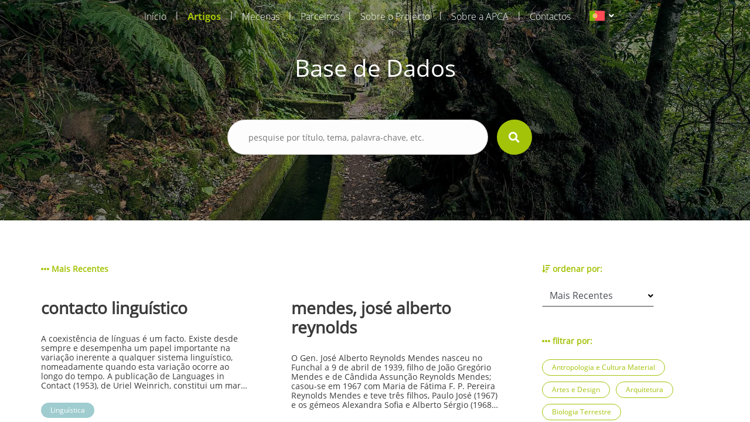

--- FILE ---
content_type: text/html; charset=UTF-8
request_url: https://aprenderamadeira.net/articles?filters=linguistics,military-history
body_size: 69244
content:
<!DOCTYPE html>
<html>
<head>
    <!-- Global site tag (gtag.js) - Google Analytics -->
<script async src="https://www.googletagmanager.com/gtag/js?id=UA-178651726-1"></script>
<script>
    window.dataLayer = window.dataLayer || [];
    function gtag(){dataLayer.push(arguments);}
    gtag('js', new Date());

    gtag('config', 'UA-178651726-1');
</script>    <meta charset="utf-8">
    <meta name="apple-mobile-web-app-capable" content="yes"/>
    <meta name="viewport" content="width=device-width, initial-scale=1, maximum-scale=1.0, user-scalable=no">
    <meta name="format-detection" content="telephone=no"/>
    <meta name="csrf-token" content="mDoKA6iPMrZIHoHRNL1NebMwdSf15i8R5J1NYoXk">

    <link rel="apple-touch-icon" sizes="180x180" href="https://aprenderamadeira.net/assets/favicon/apple-touch-icon.png">
    <link rel="icon" type="image/png" sizes="32x32" href="https://aprenderamadeira.net/assets/favicon/favicon-32x32.png">
    <link rel="icon" type="image/png" sizes="16x16" href="https://aprenderamadeira.net/assets/favicon/favicon-16x16.png">
    <link rel="manifest" href="https://aprenderamadeira.net/assets/favicon/site.webmanifest">
    <meta name="theme-color" content="#ffffff">

    <link href="https://aprenderamadeira.net/assets/css/front/style.min.css" rel="stylesheet" type="text/css"/>
        <style>
        .top-banner {
            background: url(https://aprenderamadeira.net/assets/img/front/top_banners/header6.jpg) no-repeat 50%;
            background-size: cover;
        }

        .navbar {
            flex: 0 0 auto;
        }
    </style>

    <title>Aprender Madeira</title>
</head>
<body>

<div id="mySidenav" class="sidenav" style="display: none;">
    <a class="" href="https://aprenderamadeira.net">
        Início    </a>
    <a class=" active" href="https://aprenderamadeira.net/articles">
        Artigos    </a>
    <a class="" href="https://aprenderamadeira.net/patron">
        Mecenas    </a>
    <a class="" href="https://aprenderamadeira.net/partners">
        Parceiros    </a>
    <a class="" href="https://aprenderamadeira.net/about-project">
        Sobre o Projecto    </a>
    <a class="" href="https://aprenderamadeira.net/about-apca">
        Sobre a APCA    </a>
    
    
    
    <a class="" href="https://aprenderamadeira.net/contacts">
        Contactos    </a>
</div>

<div id="wrapper" style="left: 0;">
    <div class="my-body">
        <header class="navbar sticky-top navbar-expand-lg navbar-dark bg-transparent navbar-fixed-top">
            <div class="container w-auto">
                <div class="collapse navbar-collapse" id="navbarSupportedContent">
                    <ul class="navbar-nav ml-auto">
                        <li class="nav-item">
                            <a class="nav-link" href="https://aprenderamadeira.net">
                                Início                            </a>
                        </li>
                        <li class="nav-separator">|</li>
                        <li class="nav-item">
                            <a class="nav-link active" href="https://aprenderamadeira.net/articles">
                                Artigos                            </a>
                        </li>
                        <li class="nav-separator">|</li>
                        <li class="nav-item">
                            <a class="nav-link" href="https://aprenderamadeira.net/patron">
                                Mecenas                            </a>
                        </li>
                        <li class="nav-separator">|</li>
                        <li class="nav-item">
                            <a class="nav-link" href="https://aprenderamadeira.net/partners">
                                Parceiros                            </a>
                        </li>
                        <li class="nav-separator">|</li>
                        <li class="nav-item">
                            <a class="nav-link" href="https://aprenderamadeira.net/about-project">
                                Sobre o Projecto                            </a>
                        </li>
                        <li class="nav-separator">|</li>
                        <li class="nav-item">
                            <a class="nav-link" href="https://aprenderamadeira.net/about-apca">
                                Sobre a APCA                            </a>
                        </li>
                        
                        
                        
                        
                        
                        
                        <li class="nav-separator">|</li>
                        <li class="nav-item">
                            <a class="nav-link" href="https://aprenderamadeira.net/contacts">
                                Contactos                            </a>
                        </li>
                    </ul>
                    <div class="d-flex justify-content-end ml-4">
                        <form id="formLang" class="form-horizontal formLang" method="POST" action="https://aprenderamadeira.net/change-language">
                            <input type="hidden" name="_token" value="mDoKA6iPMrZIHoHRNL1NebMwdSf15i8R5J1NYoXk"/>
                            <input id="lang" type="hidden" name="lang" value="xx"/>
                            <li class="dropdown">
                                <a class="dropdown-toggle" data-toggle="dropdown">
                            <span class="selected_lang">
                                <img src="https://aprenderamadeira.net/assets/img/front/flag_pt.svg">
                            </span>
                                </a>
                                <ul class="dropdown-menu">
                                                                                                                                                                                                    <li>
                                                <a onclick="onClickLanguage('en')">
                                                    <img src="https://aprenderamadeira.net/assets/img/front/flag_en.svg" class="btn-lang">
                                                </a>
                                            </li>
                                                                                                                                                                <li>
                                                <a onclick="onClickLanguage('es')">
                                                    <img src="https://aprenderamadeira.net/assets/img/front/flag_es.svg" class="btn-lang">
                                                </a>
                                            </li>
                                                                                                            </ul>
                            </li>
                        </form>
                    </div>
                </div>
            </div>

            <div class="navbar-toggler">
                <span id="menu-toggle" class="menu-toggle"><i class="fas fa-bars"></i></span>
            </div>
        </header>

        <div class="top-banner img_fade">
                <div class="container pt-5 pb-5">
        <div class="row d-flex justify-content-center pt-5 pb-5">
            <h1 class="t-color-white">Base de Dados</h1>
        </div>
        <form class="visible" id="form_search" method="GET" >
    <div class="row d-flex justify-content-center pt-2 pb-5">
        <div class="col-9 col-md-5">
            <div class="form-group">
                <div>
                    <input type="text" name="search" placeholder="pesquise por título, tema, palavra-chave, etc." value=""/>
                                            <input type="hidden" name="filters" value="linguistics,military-history"/>
                                                        </div>
                <div class="val-msg"></div>
            </div>
        </div>
        <div>
            <button type="submit" form="form_search" class="btn-search"><i class="fas fa-search fa-lg"></i></button>
        </div>
    </div>
</form>    </div>
        </div>

        
        <main role="main" class="p-4">
                <section class="h-100 d-flex bg-white mt-5 mb-5">
        <div class="container ">
                
    <div class="row">
        <div class="col-md-9">
            <div class="row label">
                                                                                                <span><i class="fas fa-ellipsis-h"></i> Mais Recentes</span>
                                                </div>
                            <div class="row">
                                            <a href="https://aprenderamadeira.net/article/contacto-linguistico" class="col-md-5 article">
                            <div class="row">
                                <h3 class="title">contacto linguístico</h3>
                                <p class="summary">
                                    




A coexist&ecirc;ncia de l&iacute;nguas &eacute; um facto. Existe desde sempre e desempenha um papel importante na varia&ccedil;&atilde;o inerente a qualquer sistema lingu&iacute;stico, nomeadamente quando esta varia&ccedil;&atilde;o ocorre ao longo do tempo. A publica&ccedil;&atilde;o de Languages in Contact (1953), de Uriel Weinrich, constitui um marco nesta &aacute;rea de estudos lingu&iacute;sticos e na investiga&ccedil;&atilde;o sobre multilinguismo. Os principais temas relacionados com o contacto lingu&iacute;stico tinham sido abordados j&aacute; na sua tese de doutoramento, Research Problems in Bilinguism with Special Reference to Switzerland (1951), obra que teve por base o trabalho de campo feito pelo autor na Su&iacute;&ccedil;a e que cont&eacute;m uma descri&ccedil;&atilde;o detalhada da situa&ccedil;&atilde;o lingu&iacute;stica naquele pa&iacute;s, sobretudo nos espa&ccedil;os de fronteira e de contacto lingu&iacute;stico. O contacto entre l&iacute;nguas mereceu, desde ent&atilde;o, a aten&ccedil;&atilde;o de v&aacute;rios investigadores, que procuraram observar e descrever, de modo sistem&aacute;tico, as suas propriedades &ndash; origens, processos e resultados.
Contacto lingu&iacute;stico (conceitos)
Uma situa&ccedil;&atilde;o de contacto lingu&iacute;stico pode ser definida como &ldquo;aquela em que pelo menos algumas pessoas usam mais do que uma l&iacute;ngua&rdquo; (THOMASON, 2001, 1). Tal acontece em v&aacute;rias situa&ccedil;&otilde;es do quotidiano, e.g., por via de v&aacute;rios tipos de mobilidade humana (emigra&ccedil;&atilde;o e imigra&ccedil;&atilde;o, turismo, etc.), em que os falantes de uma determinada l&iacute;ngua materna se encontram em contacto com falantes de outras l&iacute;nguas. Este fen&oacute;meno ocorre tamb&eacute;m na escola, em situa&ccedil;&otilde;es de aquisi&ccedil;&atilde;o formal de uma segunda l&iacute;ngua, n&atilde;o materna, ou L2, e ainda na comunica&ccedil;&atilde;o digital (Internet). Na era da globaliza&ccedil;&atilde;o, podemos entender que, de acordo com Maria Ant&oacute;nia Mota (1996), as sociedades de come&ccedil;os do s&eacute;c. XXI s&atilde;o, na sua maioria, plurilingu&iacute;sticas e que as l&iacute;nguas s&atilde;o sistemas marcados por grande varia&ccedil;&atilde;o interna, pois a rela&ccedil;&atilde;o comunicacional entre comunidades lingu&iacute;sticas &eacute; t&atilde;o grande que &eacute; quase imposs&iacute;vel n&atilde;o se influenciarem umas &agrave;s outras. Trata-se de um processo que decorre da coexist&ecirc;ncia temporal e espacial de duas ou mais l&iacute;nguas ou variedades lingu&iacute;sticas, para o qual &eacute; necess&aacute;rio n&atilde;o s&oacute; &ldquo;definir a natureza [como tamb&eacute;m] a escala e o grau desse contacto e determinar quem entra em contacto com quem, se indiv&iacute;duos, fam&iacute;lias, comunidades ou sociedades inteiras&rdquo;, como observam Ren&eacute; Appel Pieter Muysken, em obra citada por Glaucia Santos (SANTOS, 2008, 23).
A din&acirc;mica do contacto pode ser descrita como a passagem de uma situa&ccedil;&atilde;o de monolinguismo para uma de bilinguismo, existindo ainda a possibilidade de um regresso ao monolinguismo (manuten&ccedil;&atilde;o da l&iacute;ngua de origem, anterior ao contacto). Os processos e resultados lingu&iacute;sticos envolvidos nesta din&acirc;mica, descritos na bibliografia de refer&ecirc;ncia e referidos por Am&aacute;lia de Melo Lopes (2011), s&atilde;o os seguintes:
(i) manuten&ccedil;&atilde;o da l&iacute;ngua de origem (LO) como &uacute;nica l&iacute;ngua da comunidade;
(ii) mudan&ccedil;a de l&iacute;ngua (language shift, FISHMAN, 1964), em que a LO &eacute; substitu&iacute;da pela l&iacute;ngua de outro grupo em contacto, pelo facto de a comunidade considerar a l&iacute;ngua adotada mais funcional ou mais prestigiada socialmente, ou por outro tipo de circunst&acirc;ncias;
(iii) mistura de l&iacute;nguas (language mixing), que pode dar origem a outros produtos lingu&iacute;sticos, marcados pela influ&ecirc;ncia m&uacute;tua das duas l&iacute;nguas, tais como: bilinguismo, pidgins e crioulos.
V&aacute;rios fatores, tais como a quantidade de migrantes e a dura&ccedil;&atilde;o da coabita&ccedil;&atilde;o, o prest&iacute;gio ou o poder econ&oacute;mico e pol&iacute;tico das comunidades migrantes e daquelas que as recebem, interv&ecirc;m nos resultados do contacto. Este assunto tem sido particularmente debatido no &acirc;mbito da ecologia do contacto de l&iacute;nguas, que faz parte da disciplina de ecolingu&iacute;stica, que consiste no estudo das rela&ccedil;&otilde;es entre l&iacute;ngua e meio ambiente (ou territ&oacute;rio), e foi detalhadamente discutido, e.g., por Jean-Louis Calvet e Salikoko Mufwene.
Assim, nem todas as comunidades respondem ao contacto lingu&iacute;stico da mesma forma. H&aacute; aquelas nas quais ocorrem processos de hibridismo, quando os falantes n&atilde;o diferenciam os diferentes c&oacute;digos, constituindo-se ent&atilde;o uma mistura de l&iacute;nguas &ndash; de tipo code-switching ou altern&acirc;ncia de c&oacute;digos e/ou de tipo code-mixting &ndash; que resultam de um maior e mais permanente contacto lingu&iacute;stico. &Eacute; o caso dos crioulos e dos pidgins, que resultam do &ldquo;surgimento de uma nova entidade lingu&iacute;stica qualitativamente distinta de todas as l&iacute;nguas envolvidas na situa&ccedil;&atilde;o de contacto de onde ela emergiu&rdquo; (LUCCHESI, 2004, 157). Noutras situa&ccedil;&otilde;es, podemos assistir &agrave; coabita&ccedil;&atilde;o entre duas l&iacute;nguas na mesma comunidade lingu&iacute;stica &ndash; bilinguismo &ndash; ou de duas variedades da mesma l&iacute;ngua &ndash; diglossia.
Bilinguismo
O bilinguismo, situa&ccedil;&atilde;o muito comum no mundo dos alvores do s&eacute;c XXI, corresponde ao conhecimento e uso de duas ou mais l&iacute;nguas por um indiv&iacute;duo &ndash; bilinguismo individual &ndash; ou por uma comunidade &ndash; bilinguismo social &ndash;, quando esta se caracteriza pela exist&ecirc;ncia de um n&uacute;mero significativo de falantes bilingues.
Os falantes bilingues podem apresentar diferentes graus de profici&ecirc;ncia e uma grande variedade de uso das duas l&iacute;nguas, manifestando, na sua fala, interfer&ecirc;ncias e altern&acirc;ncias de l&iacute;nguas. Assim, o code-switching &eacute; uma manifesta&ccedil;&atilde;o de bilinguismo e consiste em trocar de l&iacute;ngua no decurso de uma mesma produ&ccedil;&atilde;o lingu&iacute;stica, mesmo que n&atilde;o haja mudan&ccedil;a de interlocutor ou de situa&ccedil;&atilde;o. Em alguns casos, esta influ&ecirc;ncia pode criar uma dualidade dentro de uma comunidade lingu&iacute;stica, que, sendo &ldquo;monolingue pode tornar-se bilingue pela conserva&ccedil;&atilde;o da sua l&iacute;ngua aut&oacute;ctone e da l&iacute;ngua forasteira&rdquo; (LOPES, 2011, 14).
Relativamente ao bilinguismo social, &eacute; de assinalar que um pa&iacute;s pode ser bilingue ou multilingue/plurilingue, mas parte da sua popula&ccedil;&atilde;o ser monolingue, assim como pode ser predominantemente monolingue sem que tal signifique que todos os cidad&atilde;os desse pa&iacute;s falem s&oacute; uma l&iacute;ngua ou que todos os que vivem nesse pa&iacute;s tenham essa l&iacute;ngua como materna. Podem configurar-se situa&ccedil;&otilde;es est&aacute;veis de bilinguismo, de bilinguismo m&uacute;tuo ou assim&eacute;trico, e outras situa&ccedil;&otilde;es que se situam entre esses dois extremos.
Diglossia
A diglossia &eacute; uma variante de bilinguismo, sendo um termo usado para classificar situa&ccedil;&otilde;es de comunica&ccedil;&atilde;o em comunidades que recorrem ao uso complementar de variedades e/ou l&iacute;nguas distintas na vida quotidiana. Nestas circunst&acirc;ncias, uma variedade/l&iacute;ngua s&oacute; pode ser usada em situa&ccedil;&otilde;es em que a outra variedade/l&iacute;ngua est&aacute; exclu&iacute;da. Esta defini&ccedil;&atilde;o abrange muitas situa&ccedil;&otilde;es que ocorrem na maioria das sociedades. A ilha da Madeira, e.g., no &acirc;mbito do portugu&ecirc;s europeu (PE), poder&aacute; ser caracterizada, do ponto de vista lingu&iacute;stico, por uma situa&ccedil;&atilde;o de diglossia, uma vez que os falantes madeirenses usam uma variedade falada do portugu&ecirc;s, distinta da variedade padr&atilde;o e exclu&iacute;da das trocas comunicacionais em que &eacute; exigido o uso da variedade padr&atilde;o (confer&ecirc;ncias, escrita). Este tipo de situa&ccedil;&atilde;o poder&aacute; gerar um conflito, uma vez que as duas variedades n&atilde;o gozam do mesmo prest&iacute;gio, sendo a variedade falada e informal (conversas com familiares pr&oacute;ximos etc.) objeto de maior estigma.
Interl&iacute;ngua
A probabilidade de ocorrer uma ou outra das tr&ecirc;s situa&ccedil;&otilde;es referidas pode estar relacionada com condi&ccedil;&otilde;es socio-hist&oacute;ricas e pol&iacute;ticas espec&iacute;ficas, com as atitudes dos falantes em rela&ccedil;&atilde;o &agrave; varia&ccedil;&atilde;o lingu&iacute;stica observada, e com as rela&ccedil;&otilde;es de for&ccedil;a que se estabelecem entre as comunidades de falantes de l&iacute;nguas ou variedades distintas. A estes fatores extralingu&iacute;sticos juntam-se fatores de natureza lingu&iacute;stica, tais como a import&acirc;ncia da dist&acirc;ncia tipol&oacute;gica entre a l&iacute;ngua materna (LM) e a l&iacute;ngua n&atilde;o materna, ou l&iacute;ngua alvo (LA), e os que est&atilde;o relacionados com os efeitos lingu&iacute;sticos da interfer&ecirc;ncia na LA, dando origem ao surgimento de uma outra variedade nessa l&iacute;ngua. Assim, no processo de aquisi&ccedil;&atilde;o de uma segunda l&iacute;ngua, como destaca Sara Thomason (2001), os falantes podem permanecer numa fase de interlanguage (ou &ldquo;interl&iacute;ngua&rdquo;, SELINKER, 1972), um processo de varia&ccedil;&atilde;o lingu&iacute;stica no qual se incluem os empr&eacute;stimos lexicais e mesmo interfer&ecirc;ncias estruturais, resultado da transposi&ccedil;&atilde;o de alguns tra&ccedil;os da LM para a LA. Este processo poder&aacute; dar tamb&eacute;m origem &agrave; mudan&ccedil;a lingu&iacute;stica; tal ocorre quando tra&ccedil;os de interfer&ecirc;ncia s&atilde;o conservados e transmitidos &agrave;s gera&ccedil;&otilde;es seguintes, construindo-se, assim, uma nova vers&atilde;o da LA.
No entanto, estar em contacto com outras l&iacute;nguas n&atilde;o implica necessariamente mudan&ccedil;a. De assinalar tamb&eacute;m que todos os n&iacute;veis dos sistemas lingu&iacute;sticos &ndash; fonol&oacute;gico, morfossint&aacute;tico e lexical &ndash; podem ser afetados (SANKOFF, 2001).
O contacto lingu&iacute;stico &eacute;, normalmente, mais saliente ou din&acirc;mico em zonas fronteiri&ccedil;as, onde duas l&iacute;nguas interagem constantemente, em comunidades onde a aflu&ecirc;ncia de estrangeiros &eacute; grande, e ainda em espa&ccedil;os marcados pela ocorr&ecirc;ncia de fluxos migrat&oacute;rios (emigra&ccedil;&atilde;o para o estrangeiro e o seu regresso), bem como naqueles que foram objeto de coloniza&ccedil;&atilde;o ou de ocupa&ccedil;&atilde;o por parte de outros pa&iacute;ses e, como anteriormente referido, em situa&ccedil;&otilde;es de aprendizagem de outra l&iacute;ngua (MOTA, 1996).
A l&iacute;ngua portuguesa, e.g., tal como hoje se apresenta no come&ccedil;o do s&eacute;c. XXI, resulta de s&eacute;culos de contacto com o latim vulgar e com l&iacute;nguas de outros povos. Emergiu no Noroeste da pen&iacute;nsula Ib&eacute;rica, por volta do s&eacute;c. IX, numa comunidade lingu&iacute;stica que inclu&iacute;a tamb&eacute;m a l&iacute;ngua falada na Galiza. A l&iacute;ngua escrita continuou a ser o latim, e a primitiva produ&ccedil;&atilde;o escrita em portugu&ecirc;s de que h&aacute; conhecimento, de natureza notarial, data do s&eacute;c. XIII. A partir da constitui&ccedil;&atilde;o do reino de Portugal, em 1143, o portugu&ecirc;s foi acompanhando a configura&ccedil;&atilde;o de novas fronteiras para o reino, passando a ser falado em espa&ccedil;os cada vez mais alargados. O repovoamento do Sul do territ&oacute;rio reconquistado aos &aacute;rabes e a situa&ccedil;&atilde;o de contacto lingu&iacute;stico com os falares mo&ccedil;&aacute;rabes que dele resultou criaram novas condi&ccedil;&otilde;es para a transforma&ccedil;&atilde;o e mudan&ccedil;a na l&iacute;ngua. A norte e a sul desenharam-se variedades distintas: nas &aacute;reas dialetais setentrionais, a norte, a mudan&ccedil;a tinha levado, e.g., &agrave; perda da oposi&ccedil;&atilde;o etimol&oacute;gica entre /b/ e /v/; no centro e sul, emergiram variantes inovadoras, como foi o caso da monotonga&ccedil;&atilde;o do ditongo [ej] em [e] em palavras como &ldquo;ceifar&rdquo; [sefar] e &ldquo;feito&rdquo; [fetu]. Estabelecidas as novas fronteiras, tamb&eacute;m a capital do reino se mudou para sul do rio Mondego, fixando-se em Lisboa. Esta mudan&ccedil;a hist&oacute;rica iria determinar novos caminhos para a l&iacute;ngua: o modelo unificador do portugu&ecirc;s desloca-se, a partir do s&eacute;c. XVI, para esta regi&atilde;o, que se torna p&oacute;lo inspirador da sua norma culta e ponto de partida do padr&atilde;o lingu&iacute;stico posterior. A partir do s&eacute;c. XV, a l&iacute;ngua conquistadora foi povoando ilhas e sendo tamb&eacute;m acolhida em sociedades distintas, em &Aacute;frica, na &Aacute;sia e na Am&eacute;rica. As diferentes situa&ccedil;&otilde;es de contacto com as l&iacute;nguas faladas pelos nativos nos novos espa&ccedil;os ocupados enriqueceram o portugu&ecirc;s, tendo tido um papel muito relevante na constru&ccedil;&atilde;o das suas variedades geogr&aacute;ficas extra-europeias &ndash; brasileiras e africanas.
No &acirc;mbito do PE, as variedades insulares, afastadas do contacto com as variedades peninsulares, desenvolveram tra&ccedil;os lingu&iacute;sticos pr&oacute;prios. Deles fazem parte a manuten&ccedil;&atilde;o de tra&ccedil;os conservadores nas suas variedades populares, como no caso da variante nasal [&otilde;] nas finais verbais de terceira pessoa do plural (&ldquo;comeram&rdquo; [kumer&otilde;]) &ndash; tamb&eacute;m atestada em variedades peninsulares setentrionais &ndash;, que correspondem a uma fase da l&iacute;ngua na qual ainda n&atilde;o tinha ocorrido a ditonga&ccedil;&atilde;o em [)w)], variante que viria a ser integrada na norma do portugu&ecirc;s apenas no s&eacute;c. XVI. As variedades insulares ostentam tamb&eacute;m aspetos inovadores, como a mudan&ccedil;a manifesta na ditonga&ccedil;&atilde;o das vogais altas acentuadas /i/ e /u/, em palavras como &ldquo;aqui&rdquo; e &ldquo;rua&rdquo;, pronunciadas [&rsquo;kj] e [{&rsquo;w], respetivamente.
Tal como a estrutura sonora da l&iacute;ngua, tamb&eacute;m o l&eacute;xico est&aacute; em permanente renova&ccedil;&atilde;o, com ganhos e perdas de palavras, e com outras a gerarem novos sentidos. No portugu&ecirc;s, a heran&ccedil;a lexical latina incorporou, no in&iacute;cio da sua forma&ccedil;&atilde;o, os contributos de povos colonizadores &ndash; germ&acirc;nicos (nomes como &ldquo;guerra&rdquo;, &ldquo;luva&rdquo;, &ldquo;roupa&rdquo;) e &aacute;rabes (&ldquo;alcatifa&rdquo;, &ldquo;arroz&rdquo;, &ldquo;a&ccedil;&uacute;car&rdquo;, &ldquo;atum&rdquo;, &ldquo;armaz&eacute;m&rdquo;, &ldquo;aldeia&rdquo;). Mais tarde, na sua expans&atilde;o mar&iacute;tima, os contactos com outras comunidades lingu&iacute;sticas enriqueceram a l&iacute;ngua portuguesa e as suas variedades, sendo introduzidos novos itens: empr&eacute;stimos das l&iacute;nguas amer&iacute;ndias (&ldquo;canoa&rdquo;, &ldquo;amendoim&rdquo;, &ldquo;tapioca&rdquo;, &ldquo;mandioca&rdquo;, &ldquo;goiaba&rdquo;, &ldquo;pitanga&rdquo;), africanas (&ldquo;banana&rdquo;, &ldquo;berimbau&rdquo;, &ldquo;cachimbo&rdquo;, &ldquo;cubata&rdquo;) e asi&aacute;ticas (&ldquo;leque&rdquo;, &ldquo;ch&aacute;&rdquo;, &ldquo;bengala&rdquo;, &ldquo;azul&rdquo;, &ldquo;bambu&rdquo;, &ldquo;ch&aacute;vena&rdquo;, &ldquo;xaile&rdquo;). Em diversos momentos da sua hist&oacute;ria, provenientes de outras l&iacute;nguas europeias de cultura e de prest&iacute;gio, outros empr&eacute;stimos foram importados e integrados, sendo de notar, e.g., os galicismos (&ldquo;monge&rdquo;, &ldquo;joia&rdquo;, &ldquo;blusa&rdquo;, &ldquo;soutien&rdquo;, &ldquo;envelope&rdquo;), os italianismos (&ldquo;soneto&rdquo;, &ldquo;aguarela&rdquo;, &ldquo;b&uacute;ssola&rdquo;, &ldquo;piano&rdquo;, &ldquo;violoncelo&rdquo;) e os anglicismos (&ldquo;pudim&rdquo;, &ldquo;bife&rdquo;, &ldquo;lanche&rdquo;, &ldquo;futebol&rdquo;, &ldquo;andebol&rdquo;, &ldquo;penalti&rdquo;).
Aspetos socio-hist&oacute;ricos dos contactos lingu&iacute;sticos no espa&ccedil;o insular atl&acirc;ntico
Na altura dos Descobrimentos, como referido, os Portugueses levaram a l&iacute;ngua para as terras por onde passavam, que conquistavam e povoavam. Tal aconteceu na ilha da Madeira, descoberta em 1418. Os primeiros colonos, oriundos tanto do Norte como do Sul do reino, ter&atilde;o chegado pouco depois, por volta de 1420 ou 1425.
Sendo as suas fronteiras tra&ccedil;adas pelo mar, poder-se-ia pensar que, quando comparada com outros espa&ccedil;os n&atilde;o insulares, a ilha da Madeira, e assim as suas comunidades de falantes, se caracteriza pelo isolamento e a falta de qualquer tipo de contacto. Por&eacute;m, historicamente, a Madeira estabeleceu, desde o seu povoamento, no s&eacute;c. XV, v&aacute;rios tipos de contacto lingu&iacute;stico, n&atilde;o s&oacute; com falantes de outras variedades regionais do portugu&ecirc;s europeu continental, como tamb&eacute;m com falantes de outras l&iacute;nguas, gra&ccedil;as a fatores relacionados com o seu desenvolvimento socioecon&oacute;mico (com&eacute;rcio, turismo, emigra&ccedil;&atilde;o).
Assim, tal como outras ilhas situadas em alto mar, mas localizadas no centro de rotas mar&iacute;timas, a ilha da Madeira nunca ficou completamente isolada, porque, beneficiando das condi&ccedil;&otilde;es econ&oacute;micas internas oferecidas pelas culturas da cana-de-a&ccedil;&uacute;car, primeiro, e da vinha, mais tarde, constituiu-se num lugar de passagem obrigat&oacute;rio nos caminhos tra&ccedil;ados no oceano Atl&acirc;ntico. O Funchal, uma cidade portu&aacute;ria, era um lugar de paragem quase obrigat&oacute;ria para a maioria das pessoas que viajavam pelas principais rotas do Atl&acirc;ntico. Esta situa&ccedil;&atilde;o manteve-se quase inalterada at&eacute; ao s&eacute;c. XIX, tornando a Ilha, na periferia da Europa, um ponto estrat&eacute;gico de ancoragem, um microcentro atl&acirc;ntico.
A sociedade madeirense pode ser vista como resultado de fluxos migrat&oacute;rios constantes desde o in&iacute;cio da sua hist&oacute;ria, regulados pelos ciclos econ&oacute;micos. Para al&eacute;m da presen&ccedil;a de comerciantes, sobretudo europeus, e de escravos vindos inicialmente das Can&aacute;rias (os guanches) e, mais tarde, do Norte de &Aacute;frica (&aacute;rabes) e da Costa da Guin&eacute; (negros), &eacute; de assinalar o alto n&iacute;vel de mobilidade social dos madeirenses.
Povoamento do arquip&eacute;lago da Madeira
Aquando do descobrimento do arquip&eacute;lago da Madeira, no s&eacute;c. XV, houve a necessidade de o povoar, tal como aconteceria posteriormente noutros espa&ccedil;os atl&acirc;nticos portugueses: os arquip&eacute;lagos dos A&ccedil;ores e de Cabo Verde. Inicialmente, foram enviadas para a Madeira pessoas de variadas origens sociais. Como afirma Joel Serr&atilde;o, &ldquo;o primeiro grupo de povoadores da pequena nobreza, pelo menos, uns catorze, e os restantes, gente de condi&ccedil;&atilde;o modesta, entre a qual, antigos presos das cadeias do Reino, e aos quais se destinavam as tarefas mais humildes e ingratas&rdquo; (SERR&Atilde;O, 1961, 2). As origens geogr&aacute;ficas da popula&ccedil;&atilde;o madeirense teriam sido, como observado por Lu&iacute;s de Sousa Melo, sobretudo as &ldquo;prov&iacute;ncias do Minho e do Algarve&rdquo; (MELO, 1988, 20). Pinto e Rodrigues (1993) apresentam tamb&eacute;m evid&ecirc;ncias de que os distritos a norte de Portugal ter&atilde;o contribu&iacute;do em maior quantidade para a ocupa&ccedil;&atilde;o humana do espa&ccedil;o insular.
[table id=108 /]
Apesar do decr&eacute;scimo de matrim&oacute;nios de imigrados ao longo dos dec&eacute;nios, podemos observar que Faro tem uma representa&ccedil;&atilde;o mais baixa, comparativamente aos imigrantes provenientes das zonas mais a norte de Portugal. Cr&ecirc;-se que a import&acirc;ncia dos indiv&iacute;duos oriundos do Algarve estivesse ligada &agrave; atividade mar&iacute;tima e a dos emigrantes do Norte de Portugal &agrave; atividade agr&iacute;cola. Por outro lado, registou-se a presen&ccedil;a de Espanh&oacute;is na ilha da Madeira entre os anos de 1539 e 1600, como podemos comprovar no gr&aacute;fico apresentado por Lu&iacute;s de Sousa Melo no mesmo artigo:
[caption id="attachment_16108" align="aligncenter" width="661"] Fig. 2 &ndash; Gr&aacute;fico representativo do movimento migrat&oacute;rio para a Madeira no s&eacute;c. XVI.Fonte: MELO, 1988, 26.[/caption] &nbsp;
A presen&ccedil;a espanhola na Madeira estaria ligada sobretudo &agrave; chegada de indiv&iacute;duos da Galiza. Talvez tenha sido significativa anteriormente, sobretudo pelo com&eacute;rcio de escravos com o arquip&eacute;lago das Can&aacute;rias.
O povoamento teve in&iacute;cio no per&iacute;metro entre Machico e Calheta, portanto, na costa sul, por ser mais apropriada para o arroteamento. Por&eacute;m, &eacute; &agrave; cidade do Funchal que se manifesta uma maior aflu&ecirc;ncia de falantes vindos de todas as partes, uma vez que ali se encontrava o porto de embarque e de desembarque.
Presen&ccedil;a de escravos (can&aacute;rios e africanos)
A chegada dos primeiros colonos &agrave; Madeira n&atilde;o pareceu ser suficiente para a m&atilde;o-de-obra necess&aacute;ria ao desenvolvimento agr&iacute;cola, bastante exigente no seu in&iacute;cio, devido &agrave; orografia e densidade florestal da Ilha. Julgou-se ent&atilde;o necess&aacute;rio recorrer, para esse fim, &agrave; introdu&ccedil;&atilde;o do escravo na regi&atilde;o. No fim do s&eacute;c. XV, a popula&ccedil;&atilde;o de escravos ascendia a cerca de 2 milhares, perfazendo 12 % da popula&ccedil;&atilde;o total da altura. Veja-se, na fig. 3, a evolu&ccedil;&atilde;o global da popula&ccedil;&atilde;o madeirense entre os finais do s&eacute;c. XV e o s&eacute;c. XVI:
[table id=109 /]
Foram, ali&aacute;s, os escravos, os negros do Golfo da Guin&eacute;, os mouros cativos do Norte de &Aacute;frica e ainda os can&aacute;rios quem mais contribuiu para o desenvolvimento do arroteamento de terras e, mais tarde, para a produ&ccedil;&atilde;o de cereais e de a&ccedil;&uacute;car. Cr&ecirc;-se que at&eacute; da &Iacute;ndia foram escravos, pois, segundo se l&ecirc; no Elucid&aacute;rio Madeirense, &ldquo;Trist&atilde;o Vaz da Veiga, que foi governador-geral do arquip&eacute;lago em 1582 tinha doze escravos indianos para servi&ccedil;o particular da casa&rdquo; (SILVA e MENESES, 1998, II, 408). Alberto Vieira, citando Alberto Sarmento, adianta que a escravatura na Madeira se apresenta como &ldquo;um regresso &agrave; Hist&oacute;ria Antiga, ao tempo patriarcal, com o escravo dom&eacute;stico; &agrave; velha Gr&eacute;cia, com o escravo lavrador do Imp&eacute;rio Romano, com o escravo industrial&rdquo; (VIEIRA, 1996). Os escravos guanches, marroquinos e africanos foram os primeiros a chegar &agrave; Ilha, porque a localiza&ccedil;&atilde;o geogr&aacute;fica da Madeira, perto do continente africano, a posicionava idealmente para a rece&ccedil;&atilde;o do mercado escravo, sendo tamb&eacute;m de referir a interven&ccedil;&atilde;o de escravos vindos do Brasil e das Antilhas. Aos escravos deve-se, na sua maioria, o crescimento e o desenvolvimento da economia do arquip&eacute;lago, que podem ser vistos por duas perspetivas: primeiro, como uma &ldquo;economia de aproveitamento imediato daquilo que se apresenta com valor mercantil (madeiras, pastel, urzela) ou valor alimentar (peixe); segundo, como uma economia de produ&ccedil;&atilde;o (trigo, gado, mais tarde a&ccedil;&uacute;car e vinho)&rdquo; (PINTO e RODRIGUES, 1993, 408). A aflu&ecirc;ncia de escravos foi t&atilde;o acentuada na Ilha que muitos ter&atilde;o a&iacute; casado e permanecido. Inventariam-se 593 casamentos, dos quais uns ocorriam entre escravos da mesma condi&ccedil;&atilde;o, outros entre escravos e forros ou libertos, e outros ainda entre escravos ou ex-escravos e n&atilde;o escravos. O primeiro casamento no seio desta comunidade teria ocorrido em 1539, na igreja da S&eacute;, e o &uacute;ltimo em 1830.
Influ&ecirc;ncia europeia atrav&eacute;s da hist&oacute;ria econ&oacute;mica e social (com&eacute;rcio e turismo)
A presen&ccedil;a de estrangeiros na Ilha remonta ao seu povoamento. Os primeiros mercadores estrangeiros que a&iacute; apareceram eram florentinos, genoveses e venezianos, todos comerciantes do a&ccedil;&uacute;car, o que originava muitas vezes na sua naturaliza&ccedil;&atilde;o. Assim, refere o Elucid&aacute;rio Madeirense: &ldquo;Os estrangeiros contribu&iacute;am consideravelmente, embora com proveito pr&oacute;prio, para o estado de prosperidade a que chegou esta ilha desde os fins do s&eacute;culo XV at&eacute; meados do s&eacute;culo seguinte. Entregaram-se a diversos ramos de neg&oacute;cio, montaram muitos engenhos de a&ccedil;&uacute;car e era por seu interm&eacute;dio que se fazia uma boa parte da exporta&ccedil;&atilde;o desse produto para os pa&iacute;ses estrangeiros&rdquo; (SILVA e MENESES, 1998, 422).
Os Ingleses adquiriram um lugar de relevo na burguesia cosmopolita da cidade desde o s&eacute;c. XVII, e a ilha da Madeira transformou-se numa escala obrigat&oacute;ria nas rotas mar&iacute;timas da Inglaterra.
A expans&atilde;o do com&eacute;rcio, atrav&eacute;s dos neg&oacute;cios de exporta&ccedil;&atilde;o de produtos diversos, como o trigo, as madeiras, o a&ccedil;&uacute;car, o vinho e o bordado Madeira, foi uma forma de a comunidade madeirense entrar em contacto, n&atilde;o s&oacute; com os escravos, mas tamb&eacute;m com estrangeiros europeus que pela Madeira passavam.
O com&eacute;rcio a&ccedil;ucareiro ter&aacute; tido in&iacute;cio logo no dealbar do s&eacute;c. XV, acentuando-se a sua produ&ccedil;&atilde;o depois da crise econ&oacute;mica na &uacute;ltima metade do s&eacute;c. XVI, que decorreu da falta de trigo e, consequentemente, de p&atilde;o. Os madeirenses viram-se para a produ&ccedil;&atilde;o do a&ccedil;&uacute;car, uma vez que a produ&ccedil;&atilde;o cereal&iacute;fera n&atilde;o prosperava nas frondosas e acentuadas montanhas da Ilha. A produ&ccedil;&atilde;o subiu, assim, em grande escala, n&atilde;o s&oacute; para consumo pr&oacute;prio, como tamb&eacute;m para exporta&ccedil;&atilde;o, sendo de registar, a este prop&oacute;sito, o despacho enviado em 1461 ao Rei de Portugal, D. Fernando, a pedir autoriza&ccedil;&atilde;o para &ldquo;carregar vinhos a&ccedil;uquares madeyra pam e todo ho q avees de vosas nouidades pera hu vos mais prouuer sem me pagardes dizima da carrega&ccedil;am&rdquo;, acrescentando ainda: &ldquo;taes carrega&ccedil;&otilde;es [&hellip;] pera fora destes reynos&rdquo; (PEREIRA, 1991, 91). Durante algum tempo, a produ&ccedil;&atilde;o e a exporta&ccedil;&atilde;o de a&ccedil;&uacute;car seguiram bom porto e estenderam-se pelas cidades mediterr&acirc;nicas e n&oacute;rdicas, bem como para o reino, fomentando um grande interesse da burguesia estrangeira pelo com&eacute;rcio do a&ccedil;&uacute;car. O mercado a&ccedil;ucareiro, e principalmente a exporta&ccedil;&atilde;o deste produto para Flandres, Inglaterra, Ru&atilde;o, Rochela e Bretanha, deram grande visibilidade &agrave; Madeira, sobretudo entre 1450 e 1550. Contudo, o com&eacute;rcio do a&ccedil;&uacute;car n&atilde;o vingou nos s&eacute;culos seguintes, devido &agrave; forte concorr&ecirc;ncia de outros locais, com maior produ&ccedil;&atilde;o. A Madeira, por ser uma ilha de pequenas dimens&otilde;es, n&atilde;o conseguiu competir, pelo menos em grande escala, com os novos produtores da Am&eacute;rica do Sul (Cara&iacute;bas e Brasil).
Com o decl&iacute;nio do a&ccedil;&uacute;car, &eacute; a vinha que, enquanto cultura, passa a predominar, j&aacute; nos fins do s&eacute;c. XVI. O clima da Madeira, ameno em qualquer esta&ccedil;&atilde;o do ano, para al&eacute;m de favorecer as culturas, tamb&eacute;m n&atilde;o passou despercebido aos estrangeiros do Norte da Europa, cujos invernos eram muito mais rigorosos. De acordo com Albert Silbert, citado por Ant&oacute;nio Marques da Silva, as caracter&iacute;sticas peculiares do clima da Madeira devem-se &agrave; &ldquo;presen&ccedil;a dos ventos al&iacute;sios que emolduram o arquip&eacute;lago da Madeira&rdquo; (SILVA, 2007, 35).
Apesar da grande aflu&ecirc;ncia de Ingleses &agrave; Madeira, n&atilde;o foram apenas estes que tiveram interesse na beleza, no clima e no com&eacute;rcio que a Ilha podia oferecer. Os Alem&atilde;es tamb&eacute;m mostraram essa vontade. A presen&ccedil;a alem&atilde; na Madeira, tal como a inglesa, remonta ao seu povoamento, no s&eacute;c. XV; com efeito, h&aacute; registo de duas figuras lend&aacute;rias, Henrique e Andr&eacute; Alem&atilde;o, tendo este etn&oacute;nimo por refer&ecirc;ncia &ldquo;um indiv&iacute;duo natural de Al&eacute;m-Reno&rdquo; (VER&Iacute;SSIMO, 2012, 17). Henrique Alem&atilde;o, cavaleiro de Santa Catarina, recebeu terras na ribeira da Madalena, em sesmaria de Gon&ccedil;alves Zarco; uma outra terra, situada entre a Madalena e o Arco da Calheta, teria sido doada a Andr&eacute; Alem&atilde;o. A presen&ccedil;a alem&atilde; nesta zona da Ilha &ldquo;ficou assinalada atrav&eacute;s do top&oacute;nimo Faj&atilde; do Alem&atilde;o, hoje designada, por corruptela, Faj&atilde; do Lim&atilde;o&rdquo; (VER&Iacute;SSIMO, 2012, 16). Mais tarde, j&aacute; no s&eacute;c. XVI, o com&eacute;rcio internacional do a&ccedil;&uacute;car fica associado aos Alem&atilde;es da fam&iacute;lia Paumgarther de Augsburg e &agrave; sua companhia, que mantinha rela&ccedil;&otilde;es entre a Madeira e as Can&aacute;rias. Outros nomes associados &agrave; companhia s&atilde;o Welser Lucas Rem, Hans Rem e os feitores Leo Ravensburger e Hans Schmid. No s&eacute;culo posterior e at&eacute; ao s&eacute;c. XIX, sabe-se que a presen&ccedil;a alem&atilde; em territ&oacute;rio portugu&ecirc;s vigorou principalmente nos A&ccedil;ores.
A partir do s&eacute;c. XVIII, a Madeira recebe um outro tipo de visitantes europeus: cientistas, sobretudo brit&acirc;nicos, mas tamb&eacute;m franceses e alem&atilde;es. De facto, no s&eacute;c. XIX, a perman&ecirc;ncia de Alem&atilde;es na Ilha relaciona-se sobretudo com a chegada de cientistas cujos estudos incidem sobre a Madeira e t&ecirc;m como objeto o clima e a tuberculose; Alem&atilde;es como Karl Mittermeier (que esteve na Madeira em 1855) e Rudolph Schultz (que ali esteve em 1864), entre outros, acreditavam que a Ilha possu&iacute;a condi&ccedil;&otilde;es favor&aacute;veis para a sua cura. De acordo com Eberhard Wilhelm (1997), durante o per&iacute;odo de 1815 a 1915, foram imensos os visitantes de l&iacute;ngua alem&atilde; na Madeira, sobretudo naturalistas e m&eacute;dicos, que mostraram grande interesse pela bot&acirc;nica insular, sendo de referir, e.g., Johann Reinhold Foster e Johann George Adam Foster, e ainda, na &aacute;rea geol&oacute;gica, Leopold Von Buch. Na fig. 4, apresentam-se alguns nomes importantes de figuras alem&atilde;s que estiveram na Madeira e que em muito contribu&iacute;ram para o seu desenvolvimento em diversas &aacute;reas:
[table id=110 /]
No s&eacute;c. XIX, devido &agrave; vasta literatura cient&iacute;fica e de viagem que inclui a ilha da Madeira, &eacute; poss&iacute;vel reconstruir a situa&ccedil;&atilde;o da mesma nessa altura. Os viajantes que por l&aacute; passavam descreviam v&aacute;rios aspetos, como a natureza, a topografia, o relevo, as tradi&ccedil;&otilde;es, as vestimentas e os h&aacute;bitos alimentares, e acrescentavam detalhes muito significativos, que representavam as suas ideias sobre determinadas situa&ccedil;&otilde;es do quotidiano madeirense: &ldquo;De facto, o s&eacute;culo XIX trouxe &agrave; Madeira muitos viajantes que julgaram oportuno proceder em termos dum &lsquo;fifty-first&rsquo; e, assim, o n&uacute;mero dos que deixaram registado em livro o seu &lsquo;glimpse&rsquo; madeirense ascende a umas boas dezenas. Entre eles e para mencionar apenas os mais representativos em campos liter&aacute;rios diferentes e perseguindo tamb&eacute;m diferentes objetivos temos Robert Steele, James Edward Alexander, o Dr. Wilde, James Golman, John Osborne, Wiliam Hadfield, Henry Vizetelly&rdquo; (BRANCO, 1989, 201).
Para al&eacute;m do grande n&uacute;mero de estrangeiros interessados no arquip&eacute;lago da Madeira, inicialmente pelo com&eacute;rcio do a&ccedil;&uacute;car, do vinho, do bordado Madeira, e pelas caracter&iacute;sticas naturais do territ&oacute;rio (clima, bot&acirc;nica, geologia, medicina), na viragem do s&eacute;c. XIX para o s&eacute;c. XX, a Madeira come&ccedil;ou a ser pensada como um espa&ccedil;o de lazer. &Eacute; nesta altura que tem in&iacute;cio o turismo na Madeira, uma nova era em que se come&ccedil;a a desenvolver um ciclo econ&oacute;mico ligado a esta atividade. Se, por um lado, o turismo pode ser visto como algo motivador e revitalizador de pr&aacute;ticas estagnadas, atrav&eacute;s do processo de acultura&ccedil;&atilde;o, por outro, podemos inferir que o mesmo processo poder&aacute; influenciar e motivar a comunidade lingu&iacute;stica a que se destina.
Esta atra&ccedil;&atilde;o pelo turismo permitiu que houvesse, a n&iacute;vel econ&oacute;mico e urban&iacute;stico, principalmente na cidade do Funchal, um grande investimento na constru&ccedil;&atilde;o de hot&eacute;is, levado a cabo sobretudo por Ingleses, que fez surgir na cidade uma realidade nova. A atividade tur&iacute;stica transforma, assim, a capital insular num centro cosmopolita e num palco de muitas culturas.
A emigra&ccedil;&atilde;o madeirense entre os s&eacute;culos XV e XX
Desde o s&eacute;c. XV que a Madeira viu os filhos da sua terra partirem em busca de novos rumos, num movimento normalmente associado a crises socioecon&oacute;micas. A primeira crise do trigo, logo no s&eacute;c. XVI, for&ccedil;ou os madeirenses a partirem, sendo a falta de cereais, que perdurou pelos s&eacute;culos seguintes, respons&aacute;vel pelo facto de a Madeira se ter tornado ref&eacute;m da importa&ccedil;&atilde;o cereal&iacute;fera vinda dos A&ccedil;ores. Nos s&eacute;cs. XVI e XVII, os madeirenses foram essenciais no Brasil, pois contribu&iacute;ram com as suas aptid&otilde;es como lavradores e mestres de engenho, bem como na exporta&ccedil;&atilde;o de cana-de-a&ccedil;&uacute;car, tendo tido um papel relevante no com&eacute;rcio a&ccedil;ucareiro do Brasil. No s&eacute;c. XVII, com a invas&atilde;o holandesa do Brasil, o com&eacute;rcio teve dificuldades. Houve necessidade de enviar novamente madeirenses para a reconstru&ccedil;&atilde;o dos engenhos, e eles contribu&iacute;ram para a expuls&atilde;o dos Holandeses do Maranh&atilde;o em 1642, em particular o madeirense Ant&oacute;nio Teixeira Mello; em Pernambuco, em 1645, a organiza&ccedil;&atilde;o de resist&ecirc;ncia foi feita pelo madeirense Jo&atilde;o Fernandes Vieira.
No s&eacute;c. XVIII, a fome e a crise persistiam, consequ&ecirc;ncia, ainda, da falta de trigo, como afirma Maria Lic&iacute;nia dos Santos: &ldquo;logo nos primeiros anos do s&eacute;culo XVIII, ou seja, 1806, a Madeira foi intensamente amea&ccedil;ada pelo espectro da fome&rdquo; (SANTOS, 1999, 16). A emigra&ccedil;&atilde;o para o Brasil foi, portanto, uma fuga &agrave; fome e uma forma de ascender social e economicamente. Por esta raz&atilde;o, os madeirenses optam por levar os seus c&ocirc;njuges, decis&atilde;o que beneficiou e garantiu as terras do Sul do Brasil, que estavam quase &agrave; merc&ecirc; dos Espanh&oacute;is com o Tratado de Madrid. Daqui resultou uma grande aflu&ecirc;ncia de madeirenses para as regi&otilde;es de Santa Catarina, Rio Grande do Sul, Maranh&atilde;o e Rio de Janeiro. A chegada dos madeirenses ao Brasil foi dif&iacute;cil, tendo esta situa&ccedil;&atilde;o ficado conhecida como &ldquo;escravatura branca&rdquo; (VIEIRA, 2004a). Na tabela seguinte, apresentam-se os dados fornecidos por Alberto Vieira relativamente ao n&uacute;mero de emigrantes para este destino, entre os anos de 1835 e 1860.
[table id=111 /]
&nbsp;
A par do Brasil, outro destino procurado pelos madeirenses foi o sul de &Aacute;frica, nomeadamente a extensa col&oacute;nia angolana, onde se regista presen&ccedil;a madeirense desde 1664. At&eacute; ao s&eacute;c. XIX, a emigra&ccedil;&atilde;o (imigra&ccedil;&atilde;o/emigra&ccedil;&atilde;o) para esta regi&atilde;o n&atilde;o se fazia de forma acentuada, quando comparada com esse s&eacute;culo e os seguintes. O processo de emigra&ccedil;&atilde;o, resultado da continuada crise econ&oacute;mica e das v&aacute;rias calamidades naturais que afetaram a agricultura, especialmente a vin&iacute;cola, levou os insulares a procurarem em massa, comparativamente aos s&eacute;culos anteriores, outros destinos para obterem melhores condi&ccedil;&otilde;es de vida. Para al&eacute;m dos problemas acima enunciados, a Madeira sofreu ainda o impacto do conflito pol&iacute;tico entre liberais e absolutistas, tornando o arquip&eacute;lago vulner&aacute;vel e dando aso &agrave;s investidas de ocupa&ccedil;&atilde;o por parte dos Ingleses, em 1801 e em 1810. A crise permitiu que as diferen&ccedil;as sociais aumentassem e as classes sociais se diferenciassem mais umas das outras, levando a que as classes mais baixas, famintas, procurassem outros rumos. A meio do s&eacute;culo (1846 e 1847), a Madeira sofre nova crise, desta vez no cultivo da semilha, o meio de sustento dos pobres, levando a mais um surto de fome e, consequentemente, a nova vaga de emigra&ccedil;&atilde;o. As Antilhas brit&acirc;nicas foram um dos locais procurados pelos madeirenses para emigrar, at&eacute; porque, na altura, os ingleses tinham falta de m&atilde;o de obra para as suas planta&ccedil;&otilde;es. Assim, os destinos de emigra&ccedil;&atilde;o mais frequentes dos madeirenses foram as Antilhas, Demerara, os pa&iacute;ses da Am&eacute;rica Central, o Brasil, o Havai e Angola. Nas tabelas seguintes, podemos observar o n&uacute;mero de emigrantes distribu&iacute;dos pelos v&aacute;rios pa&iacute;ses entre 1834 e 1847 (fig. 6) e pelas col&oacute;nias brit&acirc;nicas entre 1843 e 1866 (fig. 7):
[table id=112 /]
[table id=113 /]
&nbsp;
No outro lado do oceano, a coloniza&ccedil;&atilde;o de Angola era um assunto premente, pelo que, em 1884, se fixaram nessa terra os primeiros 222 colonos sa&iacute;dos do porto do Funchal. Ainda no mesmo ano, chegariam mais 349 emigrantes e, at&eacute; 1890, registaram-se mais de 704 indiv&iacute;duos.
Ainda no s&eacute;c. XIX, outro destino procurado pelos madeirenses foi o Havai, que, na segunda metade da cent&uacute;ria, recebeu 400.000 emigrantes de todo o mundo. A emigra&ccedil;&atilde;o madeirense deveu-se em grande parte ao trabalho de Wilhem Hillebrand. Em 1978, este promoveu uns panfletos denominados &ldquo;Breve not&iacute;cia acerca das ilhas Sandwich &ndash; e das vantagens que elas oferecem &agrave; emigra&ccedil;&atilde;o que as procure&rdquo;. Segundo Susana Caldeira, &ldquo;Primeiro, foram os chineses, em 1852. A emigra&ccedil;&atilde;o portuguesa come&ccedil;ou com o primeiro grupo de 120 madeirenses que chegaram l&aacute; [ao Havai] no dia 29 de setembro de 1878, a bordo do navio Priscilla, respondendo [ao apelo de] m&atilde;o de obra [para as] planta&ccedil;&otilde;es de a&ccedil;&uacute;car&rdquo;. A predomin&acirc;ncia dos madeirenses durou at&eacute; ao in&iacute;cio do s&eacute;c. XX, e &ldquo;o portugu&ecirc;s, que foi ensinado, na universidade do Havai, at&eacute; 1956 e, mesmo depois, por alguns tutores privados, ainda &eacute; falado por alguns descendentes, sendo que o sotaque e os termos utilizados podem denotar-se de origem madeirense&rdquo; (CALDEIRA, 2011).
Se, por um lado, a emigra&ccedil;&atilde;o madeirense se acentuou no s&eacute;c. XIX em pa&iacute;ses da Am&eacute;rica Central e nas col&oacute;nias ingleses, j&aacute; no s&eacute;c. XX os destinos emigrat&oacute;rios ser&atilde;o predominantemente o Brasil, Cura&ccedil;au, a &Aacute;frica do Sul e a Venezuela. No in&iacute;cio do s&eacute;c. XX, com as guerras mundiais &agrave; porta, a emigra&ccedil;&atilde;o viu-se fechada e ser&aacute; apenas a partir de 1940 que ir&aacute; acentuar-se, consequ&ecirc;ncia dos danos colaterais provocados pela Segunda Guerra Mundial. Neste per&iacute;odo, o turismo diminuiu, assim como a exporta&ccedil;&atilde;o do vinho, o que fez agravar a situa&ccedil;&atilde;o econ&oacute;mica na Ilha e aumentar a necessidade de sa&iacute;da dos madeirenses. Na fig. 8, podemos ver o n&uacute;mero de emigrantes para a Venezuela e para o Brasil no per&iacute;odo compreendido entre 1943 e 1954.
&nbsp;
[table id=114 /]
&nbsp;
No s&eacute;c. XIX, apesar de muitos madeirenses terem sa&iacute;do da Madeira, muitos regressaram tamb&eacute;m; j&aacute; no s&eacute;c. XX, e segundo os censos 2011, a popula&ccedil;&atilde;o de nacionalidade portuguesa residente na Madeira que j&aacute; tinha residido no estrangeiro &eacute; de 18,2 %; a maior fatia corresponde aos que tinham emigrado para a Venezuela (37,1 %), seguindo-se os indiv&iacute;duos que tinham estado no Reino Unido (17,5 %).
A Madeira &eacute;, portanto, uma porta aberta para o mundo, para o fluxo de entradas e sa&iacute;das de v&aacute;rias comunidades lingu&iacute;sticas e culturais, caracterizada por um contacto persistente e acentuado com outras comunidades lingu&iacute;sticas ao longo do tempo. Desta forma, &eacute; poss&iacute;vel entender o contacto lingu&iacute;stico na Madeira como um facto que poder&aacute; estar na origem de v&aacute;rios fen&oacute;menos lingu&iacute;sticos vari&aacute;veis, sobretudo a n&iacute;vel lexical, mas tamb&eacute;m fon&eacute;tico, morfol&oacute;gico e, porventura, sint&aacute;tico. Os produtos resultantes dos contactos etnolingu&iacute;sticos no arquip&eacute;lago da Madeira ser&atilde;o exemplificados a seguir.
&nbsp;
Produtos lingu&iacute;sticos resultantes do contacto lingu&iacute;stico
Os estrangeirismos correspondem a empr&eacute;stimos, porque s&atilde;o termos importados de outras l&iacute;nguas, podendo ou n&atilde;o sofrer adapta&ccedil;&otilde;es para se adequarem &agrave;s caracter&iacute;sticas fon&eacute;ticas e morfol&oacute;gicas da l&iacute;ngua de acolhimento; surgem por necessidades denominativas e comunicativas. Um dos empr&eacute;stimos mais usados e generalizados no arquip&eacute;lago ser&aacute;, sem d&uacute;vida, o nome &ldquo;semilha&rdquo; (batata), empr&eacute;stimo do espanhol &ldquo;semilla&rdquo; (semente), a partir do qual surgem as formas derivadas &ldquo;semilheira&rdquo; (de &ldquo;semilha&rdquo; + sufixo -eira), para designar a planta que d&aacute; a semilha, e &ldquo;semilhal&rdquo; (de &ldquo;semilha&rdquo; + sufixo -al), para denominar uma grande quantidade de semilhas.
Patrim&oacute;nio lingu&iacute;stico ligado &agrave; presen&ccedil;a brit&acirc;nica
No s&eacute;c. XVII, uma consider&aacute;vel comunidade inglesa afirma-se na Madeira. Para tal contribuiu tamb&eacute;m a conjuntura favor&aacute;vel ao com&eacute;rcio colonial ingl&ecirc;s, definida em 1663 por D. Carlos II, que lan&ccedil;a o vinho madeirense como um importante produto do Atl&acirc;ntico. O vinho ganha hegemonia na cultura madeirense, substituindo o a&ccedil;&uacute;car, tal como refere, em 1727, Ant&oacute;nio Cordeiro, citado por Alberto Vieira: &ldquo;a abund&acirc;ncia de frutos j&aacute; n&atilde;o &eacute; tanta, como nem &eacute; tanto a&ccedil;&uacute;car, [&hellip;] mas a principal de todas &eacute; a dos muitos, e excelentes vinhos&rdquo; (VIEIRA, 2004a, 44). O vinho da Madeira ganha grande relevo e atrai investidores estrangeiros, nomeadamente Ingleses, &agrave; Ilha. Ali&aacute;s, Ant&oacute;nio Ribeiro Marques da Silva, falando da perspetiva de um estrangeiro, afirma que: &ldquo;Hancock parece ter raz&atilde;o em referir o vinho Madeira como um dos mais importantes motivos da desloca&ccedil;&atilde;o do com&eacute;rcio atl&acirc;ntico&rdquo; (SILVA, 2007, 38).
Nos s&eacute;culos que se seguem ao ciclo do a&ccedil;&uacute;car, a Madeira continua a receber imensos estrangeiros, na sua maioria Ingleses, que se fixaram na Ilha e que contribu&iacute;ram significativamente para o com&eacute;rcio vin&iacute;cola. Estas comunidades estrangeiras ter&atilde;o provavelmente come&ccedil;ado a influenciar linguisticamente a comunidade madeirense. A l&iacute;ngua inglesa &eacute;, assim, depois da portuguesa, a que &eacute; mais falada e a que det&eacute;m mais prest&iacute;gio na Ilha. Os elementos da comunidade brit&acirc;nica a&iacute; assentaram primeiro como comerciantes e, mais tarde, como naturalistas. No s&eacute;c. XVIII, a Madeira era vista como um centro pol&iacute;tico e social em transforma&ccedil;&atilde;o, o que se deveu &agrave; presen&ccedil;a de duas comunidades lingu&iacute;sticas diferentes. Ali&aacute;s, a comunidade inglesa na Madeira contribuiu maioritariamente para o desenvolvimento da economia insular, desde o s&eacute;c. XVII at&eacute; ao s&eacute;c. XX, tendo estabelecido uma organiza&ccedil;&atilde;o conhecida como British Factory. A narrativa segundo a qual a descoberta da ilha da Madeira &eacute; tribut&aacute;ria dos Ingleses, ou a lenda de Machim, refor&ccedil;a a ideia da liga&ccedil;&atilde;o m&iacute;tica e hist&oacute;rica &agrave; cultura anglicana, ideia que tem sido explorada sobretudo na literatura brit&acirc;nica. Alberto Gomes (1950) menciona que uma revista brit&acirc;nica sugere que a conserva&ccedil;&atilde;o da Cruz do t&uacute;mulo de Anne d&rsquo;Arfet e Robert Machim na capela da Ordem de Cristo em Machico poder&aacute; ser um sinal de que os madeirenses consentem na tese de que o descobrimento foi feito pelo casal ingl&ecirc;s. Esta lenda poder&aacute; tamb&eacute;m explicar a forte ades&atilde;o de Ingleses ao arquip&eacute;lago. De acordo com David Hancock (2012), a comunidade inglesa fixada na Madeira no in&iacute;cio do s&eacute;c. XIX deveria rondar os 500 indiv&iacute;duos, muitos deles a viverem nas suas quintas, pr&oacute;ximas ao Funchal.
Embora a comunidade brit&acirc;nica tivesse poucos membros, a sua influ&ecirc;ncia na constru&ccedil;&atilde;o e no desenvolvimento da sociedade insular foi enorme. Na verdade, n&atilde;o foi s&oacute; o vinho que os interessou. No s&eacute;c. XIX, em 1850, apareceram numa exposi&ccedil;&atilde;o no Funchal uns bordados madeirenses que chamaram a aten&ccedil;&atilde;o de Elisabeth Phelps. No m&ecirc;s de junho do mesmo ano, nos dias 29 e 30, o Cons. Silvestre Ribeiro promoveu os bordados numa feira com o objetivo de fomentar o com&eacute;rcio interno, feira que, de acordo com Lu&iacute;sa Clode (1968), foi visitada por 15.000 pessoas. Posteriormente, Elisabeth Phelps deu a conhecer o bordado madeirense aos Ingleses e, a partir 1854, deu-se in&iacute;cio &agrave; produ&ccedil;&atilde;o de bordados em larga escala. Com o continuar dos anos, e apesar dos altos e baixos que a sua produ&ccedil;&atilde;o conheceu, pode considerar-se que, de um modo geral, houve um aumento significativo do n&uacute;mero de bordadeiras e da sua produ&ccedil;&atilde;o, que se refletiu numa maior aflu&ecirc;ncia de estrangeiros, em especial de Ingleses, ao Funchal para a compra do bordado, assim como na exporta&ccedil;&atilde;o.
O patrim&oacute;nio natural insular tamb&eacute;m resulta, em grande parte, da atividade cient&iacute;fica conduzida por naturalistas brit&acirc;nicos que viveram na Ilha, tal como o Rev. Lowe, ou que nela permaneceram algum tempo, e.g., sir Joseph Banks, no s&eacute;c. XVIII e, no s&eacute;c. XIX, Morgan Lemann, James Yate Johnson, sir Dalton Hooker, entre outros, a fim de coletar dados que integram v&aacute;rias taxonomias cient&iacute;ficas (bot&acirc;nica, fauna, geol&oacute;gica, etc.).
Os Ingleses estiveram, assim, ligados &agrave; hist&oacute;ria socioecon&oacute;mica da Madeira nas suas diferentes fases (a&ccedil;&uacute;car, vinho, bordados e turismo). Logo no final do s&eacute;c. XVII, a economia da Madeira beneficiou da sua integra&ccedil;&atilde;o no sistema comercial do Atl&acirc;ntico ingl&ecirc;s, atrav&eacute;s do acordo conhecido como Lei da Navega&ccedil;&atilde;o de 1660, usufruindo, posteriormente, do Tratado de Methuen. No entanto, &eacute; de salientar que, apesar da influ&ecirc;ncia da comunidade inglesa na economia insular, os contactos com os ilh&eacute;us eram superficiais. Como afirma David Hancock &ldquo;Interactions between strangers and natives [&hellip;] were more restrained. [&hellip;] The Portuguese had &lsquo;a strong aversion&rsquo; to the British in particular, specially British Protestants, and the British held a similar view in reverse [As intera&ccedil;&otilde;es entre os estrangeiros e os nativos [&hellip;] eram mais contidas. [&hellip;] Os Portugueses tinham &lsquo;uma forte avers&atilde;o&rsquo; aos Brit&acirc;nicos em particular, especialmente aos protestantes brit&acirc;nicos, e os Brit&acirc;nicos tinha uma vis&atilde;o semelhante, sim&eacute;trica]&rdquo; (HANCOCK, 2009, 18).
Destes tipos de contacto lingu&iacute;stico e intercultural h&aacute; a registar v&aacute;rios produtos lingu&iacute;sticos, entre os quais regionalismos como &ldquo;bambote&rdquo; e &ldquo;bamboteiro&rdquo; (de &ldquo;bum boat&rdquo;).
Aline Bazenga, Jo&atilde;o Adriano Ribeiro e Miguel Sequeira (2012) referem tamb&eacute;m o uso de etn&oacute;nimos, tais como &ldquo;ingl&ecirc;s&rdquo; e &ldquo;brit&acirc;nico&rdquo;, tanto no dom&iacute;nio da antropon&iacute;mia como da topon&iacute;mia. No que concerne ao primeiro caso, s&atilde;o de sublinhar os registos da alcunha &ldquo;o ingl&ecirc;s&rdquo; em arquivos notoriais da Regi&atilde;o; no caso dos top&oacute;nimos, s&atilde;o de assinalar a antiga R. dos Ingleses, a igreja inglesa e o cemit&eacute;rio dos Ingleses. O etn&oacute;nimo &ldquo;ingl&ecirc;s&rdquo; tamb&eacute;m integra nomes de estabelecimentos comerciais, e.g., Botica Inglesa. Os patr&oacute;nimos de figuras de prest&iacute;gio da comunidade brit&acirc;nica insular foram tamb&eacute;m celebrados atrav&eacute;s do seu uso na topon&iacute;mia regional. &Eacute; o caso de Blandy (levada do Blandy), de Phelps (Lg. do Phelps) e de Murray (fontan&aacute;rio Carlos Murray, na freguesia do Monte, no Funchal).
O legado da comunidade brit&acirc;nica contempla refer&ecirc;ncias onom&aacute;sticas de naturalistas brit&acirc;nicos nas descri&ccedil;&otilde;es taxon&oacute;micas de plantas end&oacute;genas da ilha da Madeira, e.g. nomes de esp&eacute;cies, como Arachniodes webbiana (A. Braun) Schelpe, de Philip Barker Webb (1793-1854); Dryopteris aitoniana Pic. Serm., de William Aiton (1731-1793); Limonium lowei R. Jardim, M. Seq., Capelo, J.C. Costa &amp; Rivas Mart.; Monanthes lowei (A. Paiva) P. P&eacute;rez &amp; Acebes; Lotus loweanus Webb &amp; Berthel; Peucedanum lowei (Coss.) Menezes; Scrophularia lowei Dalgaard; Phagnalon lowei DC.; Koeleria loweana Quintanar, Catal&aacute;n &amp; Castrov., todas dedicadas ao Rev. Thomas Lowe (1802-1874), naturalista brit&acirc;nico que viveu alguns anos na ilha da Madeira, Convolvulus massonii F. Dietr. e Cheirolophus massonianus (Lowe) A. Hansen &amp; Sunding, ambas em nome de Francis Masson (1741-1805), e ainda Musschia wollastonii Lowe 1856, do mesmo autor, cujo naturalista celebrado &eacute; T. Vernon Wollaston (1822-1878).
Influ&ecirc;ncia do castelhano na variedade insular madeirense
O arquip&eacute;lago madeirense possui, ainda no s&eacute;c. XXI, um grande n&uacute;mero de emigrantes a residir na Venezuela. As segundas e terceiras gera&ccedil;&otilde;es, j&aacute; de nacionalidade venezuelana, quando regressam, espor&aacute;dica ou definitivamente, &agrave; terra natal dos pais ou av&oacute;s apenas falam castelhano. O bilinguismo &eacute; raro nesta comunidade, que, mesmo a residir no espa&ccedil;o insular, conserva a l&iacute;ngua daquele pa&iacute;s da Am&eacute;rica do Sul. Quem emigrou jovem fala, normalmente, portugu&ecirc;s com muitas interfer&ecirc;ncias castelhanas, mas o inverso tamb&eacute;m acontece, porque h&aacute; quem opte pelo castelhano com, inevitavelmente, interfer&ecirc;ncias portuguesas. De qualquer modo, sucede que, quando regressam para residir no arquip&eacute;lago, formam comunidades, essencialmente familiares, mas tamb&eacute;m de vizinhan&ccedil;a, mantendo tradi&ccedil;&otilde;es venezuelanas e conservando o idioma que falam entre si. Diz-se que o h&aacute;bito madeirense de cozer milho ter&aacute; origem venezuelana, mais precisamente na polenta; n&atilde;o ser&aacute; por acaso que muitas marcas de farinha de milho usadas neste prato madeirense t&ecirc;m nomes castelhanos. Estes &ldquo;madeirenses venezuelanos&rdquo; s&atilde;o reconhecidos e identificados pelos locais como &ldquo;mira&rdquo;, a exclama&ccedil;&atilde;o castelhana usada para chamar a aten&ccedil;&atilde;o de outrem. Congregando a comunidade, o Consulado da Venezuela joga um papel determinante na valoriza&ccedil;&atilde;o da mesma, que inclui madeirenses casados com venezuelanos de outras origens que n&atilde;o a madeirense, havendo, portanto, outros contactos lingu&iacute;sticos.
Esta influ&ecirc;ncia castelhana &eacute; not&oacute;ria, e.g., nos nomes pr&oacute;prios de muitos madeirenses, sobretudo os de dupla nacionalidade, que se destacam no conjunto dos nomes pr&oacute;prios tipicamente portugueses dos madeirenses que n&atilde;o emigraram. Quando se ouvem nomes como &ldquo;Melita&rdquo;, &ldquo;Reina&rdquo;, &ldquo;Estefani&rdquo;, &ldquo;Nancy&rdquo;, &ldquo;Juan&rdquo; e &ldquo;Juan Carlos&rdquo;, reconhecem-se, sobretudo, lusodescendentes, cujos pais passaram por aquele pa&iacute;s da Am&eacute;rica Latina. Para al&eacute;m disto, &eacute; na culin&aacute;ria que se destaca a ocorr&ecirc;ncia de voc&aacute;bulos de origem castelhana; assim, a empanada, que se reencontra em restaurantes da ilha da Madeira, &eacute; um exemplo claro deste contacto lingu&iacute;stico motivado pela aquisi&ccedil;&atilde;o de novos h&aacute;bitos culturais. Apesar do forte peso que tem, n&atilde;o se dever&aacute;, contudo, apenas &agrave; Venezuela a influ&ecirc;ncia castelhana na variedade insular madeirense.
Segundo Deolinda Macedo, tal influ&ecirc;ncia remontar&aacute; ao s&eacute;c. XVII, aquando do dom&iacute;nio filipino; &eacute; uma convic&ccedil;&atilde;o da autora, embora n&atilde;o exemplifique: &ldquo;Em algumas regi&otilde;es, nomeadamente, no norte, existem certos voc&aacute;bulos que parecem acusar influ&ecirc;ncia espanhola. O caso n&atilde;o deve parecer-nos muito estranho, porquanto &eacute; facto averiguado que durante o dom&iacute;nio filipino se foram estabelecer, na Madeira, v&aacute;rias fam&iacute;lias daquela nacionalidade. &Eacute; natural, pois, que a estada dessas fam&iacute;lias na ilha tivesse deixado entre os seus habitantes alguns vest&iacute;gios&rdquo; (MACEDO, 1939, 3). Quando enuncia, e.g., &ldquo;particularidades fon&eacute;ticas&rdquo;, a autora refere que &ldquo;no norte, especialmente em S. Vicente, &eacute; vulgar&iacute;ssima a pron&uacute;ncia de tu e su para designar respetivamente os pronomes teu e seu ou tua e sua, o que denota certamente influ&ecirc;ncia espanhol [sic]&rdquo; (Id., Ibid., 14). No entanto, n&atilde;o fica bem demonstrada esta influ&ecirc;ncia. Ali&aacute;s, Helena Rebelo (2007), procurando influ&ecirc;ncias do castelhano na variedade insular madeirense pela consulta de alguns vocabul&aacute;rios madeirenses, real&ccedil;a isso mesmo. O exemplo mais flagrante &eacute; o caso de &ldquo;semilha&rdquo;, que, comprovadamente, tem origem castelhana, mas pelo contacto, de novo, com a Am&eacute;rica Latina.
Contudo, a presen&ccedil;a de falantes de castelhano no arquip&eacute;lago madeirense vai sendo, pontualmente, referida. Na narrativa &ldquo;Prophetas&rdquo; (1884), de Mariana Xavier da Silva, e.g., &eacute; mencionada a presen&ccedil;a de um castelhano a viver no Porto Santo: &ldquo;Um aventureiro espanhol servia-lhes de sacrist&atilde;o, e tocava todos os dias a campainha lan&ccedil;ando preg&atilde;o para a pr&aacute;tica&rdquo;; &ldquo;servindo-lhes de porteiro o espanhol, que era fino e astuto, e muito dedicado aqueles impostores&rdquo; (SILVA, 1884, 167-168). Esta presen&ccedil;a n&atilde;o ser&aacute;, decerto, caso isolado e isso ter&aacute; consequ&ecirc;ncias na l&iacute;ngua falada. Num dos textos de &ldquo;populismos madeirenses&rdquo;, o subintitulado &ldquo;origens&rdquo;, escreve Alberto Artur Sarmento: &ldquo;A corrente de fam&iacute;lias estrangeiras que acudiu &agrave; Madeira pouca influ&ecirc;ncia teve, a n&atilde;o ser a castelhana e depois mais durante o dom&iacute;nio em que foi estabelecido no Funchal o pres&iacute;dio com tropas vindas de Espanha. [...] Al&eacute;m dos nomes de origem algarvia, grande n&uacute;mero de voc&aacute;bulos dos &aacute;rabes e castelhanos andam de mistura com termos corrompidos do ingl&ecirc;s que atropelam os primitivos numa cont&iacute;nua variedade de palavras introduzidas, especialmente no Funchal, cora&ccedil;&atilde;o de todo o com&eacute;rcio, e onde o negociante de bordo ou bomboteiro tem uma linguagem muito sua pr&oacute;pria&rdquo; (SARMENTO, 1914).
Esta quase aus&ecirc;ncia de dados, como se n&atilde;o houvesse grandes rela&ccedil;&otilde;es entre o castelhano e a variedade insular, deixa, no entanto, s&eacute;rias d&uacute;vidas. Sabe-se que os arquip&eacute;lagos da Madeira e das Can&aacute;rias mantiveram desde muito cedo contactos estreitos, existindo, inclusivamente, fam&iacute;lias mistas; talvez por isso, gerou-se o h&aacute;bito de passar f&eacute;rias no outro arquip&eacute;lago, quer para madeirenses, quer para can&aacute;rios. Os investigadores do arquip&eacute;lago espanhol procuram atestar influ&ecirc;ncias rec&iacute;procas entre o portugu&ecirc;s e o castelhano falado nas ilhas. Al&eacute;m disso, residir&aacute; no arquip&eacute;lago da Madeira um n&uacute;mero consider&aacute;vel de galegos, que se foram misturando com a popula&ccedil;&atilde;o. Ter&aacute; sucedido o mesmo com alguns gibraltinos, espanh&oacute;is, bolivianos, peruanos, mexicanos, etc. Mas o que se conhece, no come&ccedil;o do s&eacute;c. XXI, sobre os contactos lingu&iacute;sticos entre o castelhano e o portugu&ecirc;s falado no arquip&eacute;lago madeirense &eacute; muito pouco; a dete&ccedil;&atilde;o dos vest&iacute;gios lingu&iacute;sticos de uma influ&ecirc;ncia castelhana carece de trabalho de campo, faltando aprofundar a investiga&ccedil;&atilde;o no terreno.
&nbsp;
A presen&ccedil;a &aacute;rabe na Madeira
A presen&ccedil;a &aacute;rabe no arquip&eacute;lago da Madeira deve-se, sobretudo, &agrave; contribui&ccedil;&atilde;o dos madeirenses para a conquista e prote&ccedil;&atilde;o das pra&ccedil;as marroquinas, assim como ao desenvolvimento das rela&ccedil;&otilde;es comerciais e culturais entre as ilhas atl&acirc;nticas, neste caso entre a Madeira e as Can&aacute;rias, como resultado principalmente da produ&ccedil;&atilde;o a&ccedil;ucareira.
Alberto Artur Sarmento, no seu artigo acerca dos mouros na Madeira transcrito no Elucid&aacute;rio Madeirense, afirma: &ldquo;O mouro era mais trabalhador do que o escravo da Guin&eacute; e da Mina, por isso a prefer&ecirc;ncia dos senhores das terras em import&aacute;-lo para as suas fazendas de cultivo. Este com&eacute;rcio escandaloso [&hellip;] originou o clamor do chefe dos mouros que lamenta em carta a D. Manuel, o que fazia Azambuja, apanhando a torto e a direito e de todas as classes, para enviar de contrato aos capit&atilde;es da Madeira. Os mouros formaram n&uacute;cleos importantes, reunindo-se em grupo ou bairro &agrave; parte, como o atesta a Mouraria, uma das ruas mais antigas do Funchal. [&hellip;] Tiveram grande com&eacute;rcio nas vilas, especialmente em Ponta do Sol e Santa Cruz&rdquo; (SILVA e MENESES, 1998, II, 408). Acrescenta ainda que foi grande o n&uacute;mero de mouros existentes no arquip&eacute;lago da Madeira, nos primitivos tempos da coloniza&ccedil;&atilde;o, nomeadamente no Funchal, na Ponta do Sol, no Curral das Freiras e em Machico. Os escravos mouros surgem das v&aacute;rias expedi&ccedil;&otilde;es guerreiras dos madeirenses a Marrocos e este grupo servil teve grande import&acirc;ncia na sociedade madeirense no s&eacute;c. XV. No Elucid&aacute;rio Madeirense, pode ler-se: &ldquo;Em Santa Cruz, mostrava-se ainda h&aacute; anos um ret&aacute;bulo existente na igreja paroquial, onde figuravam escravos mouros usando um pequeno turbante afunilado, com uma ponta ca&iacute;da, de que derivaram a carapu&ccedil;a do vil&atilde;o e a toalhinha pendente da cabe&ccedil;a, antigos trajes caracter&iacute;sticos da camponesa da Madeira&rdquo; (SILVA e MENESES, 1998, II, 408).
Sobre a carapu&ccedil;a madeirense, Wuellerstorf-Urbair, citado por Eduardo Pereira, em Ilhas de Zargo, afirmava em 1857: &ldquo;O capuz mourisco tamb&eacute;m se modificou, desfigurando-se em gorra semelhante ao barrete fr&iacute;gio e desceu aos ombros em tapa-nuca; reduziu-se depois a carapu&ccedil;a limitada &agrave; cabe&ccedil;a, elevada em esbo&ccedil;o de ponta c&oacute;nica no cocuruto e sobreposta a um curto pano de linho, contra o sol, desca&iacute;do at&eacute; o pesco&ccedil;o; agu&ccedil;ou em ap&ecirc;ndice a parte superior retesada em rabo-de-gato, adelga&ccedil;ando para cima at&eacute; acabar em ponta. Em sua forma atual n&atilde;o oferece abrigo nem contra o frio nem contra o calor; n&atilde;o parece mais do que um fragmento de touca mourisca&rdquo; (PEREIRA, 1989, II, 569). Acrescenta que os habitantes das costas africanas, com quem os primeiros colonos madeirenses tiveram estreitas rela&ccedil;&otilde;es, usavam carapu&ccedil;as semelhantes, as quais eram &agrave; maneira de turbantes, circundadas dum pano branco fino, referindo tamb&eacute;m a igreja de Santa Cruz, onde apareciam alguns escravos &aacute;rabes com estas carapu&ccedil;as (Id., Ibid.).
Voltando ao Elucid&aacute;rio Madeirense, na transcri&ccedil;&atilde;o do texto de Sarmento, o autor explicita: &ldquo;Dos mouros, a dol&ecirc;ncia dos cantares, mas a dan&ccedil;a repisada &eacute; movimento de negro. Dos mouros as lengas-lengas serranas, os populares: lengi lengi o nevoeiro corriqueiro, a formiga que o seu p&eacute; prende&rdquo; &ldquo;Entre as brumas, princesas encantadas, as hist&oacute;rias de pal&aacute;cios e riquezas entesouradas, ladr&otilde;es e varas de cond&atilde;o, s&atilde;o influ&ecirc;ncias e assuntos do povo, migrados nesta corrente de longe subordinada&rdquo; (SILVA e MENESES, 1998, II, 408). Francisco Lacerda, na sua enumera&ccedil;&atilde;o de influ&ecirc;ncias mouras no arquip&eacute;lago, tamb&eacute;m regista os contos de princesas mouras encantadas, bem como os tapetes m&aacute;gicos, as varinhas de cond&atilde;o e as lengalengas (lingue-lingue). Afirma tamb&eacute;m que certos s&iacute;tios t&ecirc;m na sua topon&iacute;mia reminisc&ecirc;ncias mouriscas, como a Faj&atilde; da Moura (Serra de &Aacute;gua) e a Cova do Mouro (Monte), acrescentando que &ldquo;aonde hoje se encontra a Capela de Nossa Senhora da Penha de Fran&ccedil;a, no Faial, existiu uma pequena mesquita, com entrada disfar&ccedil;ada, aonde os mouros secretamente se reuniam&rdquo; (LACERDA, 1993, 102). O autor menciona ainda que os cors&aacute;rios mouros rondavam os mares do arquip&eacute;lago e que, muitas vezes, assaltavam povoa&ccedil;&otilde;es, como o Cani&ccedil;al e a Faj&atilde; dos Padres (no Campan&aacute;rio), e salienta que o Porto Santo foi assolado muitas vezes, ficando em escombros e a ilha quase desabitada. Refere ainda a express&atilde;o &ldquo;vai-te p&rsquo;ra Argel&rdquo; como praga popular que relembra o saque e cativeiro em terras da moirama.
Ao fazer o estudo das tradi&ccedil;&otilde;es orais populares, Lacerda documenta o romance de conde Claro (ou Claros), variante de D. Carlos de Mont&rsquo;Alvar, recolhido no Porto Santo, no qual podemos encontrar uma refer&ecirc;ncia aos mouros ou moiros: &ldquo;&ndash; Aonde vais tu, conde Claro,/que assim vais t&atilde;o arreiado?/ &ndash; Se eu venho muito arreiado,/&Eacute; p&rsquo;ra com moiros brigar&rdquo; (LACERDA, 1993, 24). A forma &ldquo;arreiado&rdquo;, provavelmente de &ldquo;arrear&rdquo;, significa &ldquo;p&ocirc;r os arreios, pe&ccedil;as do aparelho das cavalgaduras&rdquo; (Dicion&aacute;rio Priberam da L&iacute;ngua Portuguesa). Nas cantigas, regista uma refer&ecirc;ncia &agrave; moirama nos seguintes versos: &ldquo;Fui cativo p&rsquo;ra moirama,/pelo triste azar da guerra;/que por mim moneta desse,/n&atilde;o houve perro nem perra [?]&rdquo; (LACERDA, 1993, 62). &ldquo;Moirama&rdquo; ou &ldquo;mourama&rdquo;, &ldquo;terra de mu&ccedil;ulmanos&rdquo; e &ldquo;os mouros&rdquo;; &ldquo;moneta&rdquo;, possivelmente &ldquo;moeda&rdquo; (de monet&aacute;rio); &ldquo;perro&rdquo; e &ldquo;perra&rdquo;, respetivamente &ldquo;c&atilde;o&rdquo; e &ldquo;cadela&rdquo;, &ldquo;pessoa vil, canalha, patife, sacana&rdquo; (Dicion&aacute;rio Priberam da L&iacute;ngua Portuguesa). O autor documenta ainda, na parte denominada &ldquo;Cantigas d&rsquo;amor&rdquo;, a composi&ccedil;&atilde;o &ldquo;Pretid&atilde;o de amor&rdquo;, onde tamb&eacute;m h&aacute; uma clara refer&ecirc;ncia aos mouros: &ldquo;Passei pela tua porta/Pedi-te &aacute;gua, n&atilde;o me deste./Tu passaste pela minha/Bebeste quanta quiseste./Nem os moiros da moirama/Faziam o que tu fizeste!&rdquo; (LACERDA, 1993, 153).
Outra rela&ccedil;&atilde;o entre a ilha da Madeira, o Norte de &Aacute;frica e Portugal diz respeito &agrave; lenda da ilha de Arguim, que Lacerda regista da seguinte forma: &ldquo;Em certas tardes brumosas, aparece, ao p&ocirc;r do sol, para os lados do Porto Santo uma ilha, tamb&eacute;m envolta em bruma, onde o Desejado (Rei D. Sebasti&atilde;o) dorme e espera, desde a desastrosa jornada de Alc&aacute;cer-Quibir. Espera, at&eacute; que uma alma forte consiga abordar a misteriosa ilha de Arguim&rdquo; (LACERDA, 1993, 80). Arguim &eacute; uma ilha na ba&iacute;a de Arguim, na Maurit&acirc;nia, onde teria sido constru&iacute;da a primeira feitoria portuguesa na costa ocidental africana, por ordem do infante D. Henrique, senhorio do arquip&eacute;lago da Madeira. Foi um importante centro de com&eacute;rcio, estabelecendo liga&ccedil;&otilde;es com Safim, depois Marrocos. O Rei D. Sebasti&atilde;o, derrotado pelos mouros na batalha de Alc&aacute;cer-Quibir, teria fugido para uma ilha no oceano Atl&acirc;ntico, que seria Arguim; na rota para esse lugar, teria passado pela ilha da Madeira, tocando o cabo do Garajau, e na rocha teria espetado a sua espada, que a&iacute; ficou encantada, a aguardar que um dia ele voltasse para a conquista do territ&oacute;rio portugu&ecirc;s que, entretanto, tinha sido submetido aos Filipes de Castela. Outra vers&atilde;o da lenda diz que o Rei enterrou a sua espada na encosta mais &aacute;rida e escarpada da Penha de &Aacute;guia, no Porto da Cruz. Marco Livramento refere ainda a lenda da constru&ccedil;&atilde;o do templo a S.to Ant&oacute;nio, na freguesia de Santo Ant&oacute;nio da Serra (concelho de Santa Cruz), que, curiosamente, teve como interlocutor preferido um escravo mouro (Lendas e mitos fundadores).
A presen&ccedil;a &aacute;rabe parece estar patente na m&uacute;sica e nas tradi&ccedil;&otilde;es populares madeirenses, e.g. na mourisca, como o pr&oacute;prio nome indica. Lacerda, a prop&oacute;sito da presen&ccedil;a moura no arquip&eacute;lago da Madeira, diz que mourisca &eacute; o nome de uma dan&ccedil;a que perdeu todo o seu car&aacute;cter mouro (LACERDA, 1993, 103). Carlos Santos afirma tratar-se de uma can&ccedil;&atilde;o que se popularizou, adquirindo variantes de freguesia para freguesia, sendo cantada sobretudo na cultura do trigo do trabalhador mouro ou madeirense (SANTOS, 1937, 39). No entanto, n&atilde;o h&aacute; nenhuma certeza sobre a heran&ccedil;a &aacute;rabe no folclore madeirense, i.e., n&atilde;o h&aacute; dados concretos que prov&eacute;m esta influ&ecirc;ncia.
Carlos Santos refere que &ldquo;A can&ccedil;&atilde;o popular revela fielmente a vida e os trabalhos do homem rural, as alegrias e dores, esperan&ccedil;as e incertezas, o amor e a f&eacute;. As ilhas da Madeira e Porto Santo, colonizadas por gentes vindas do Norte ao Algarve de Portugal continental, assim como escravos mouros, negros e outros, naturalmente reflete o modo de ser, pensar, agir e reagir, a mentalidade dos povos que as precederam [&hellip;]. A influ&ecirc;ncia &aacute;rabe, que mais do que qualquer outra se manifesta no nosso povo, n&atilde;o &eacute; j&aacute; &aacute;rabe, sen&atilde;o portuguesa na sua origem, para n&oacute;s. Essencialmente portugueses s&atilde;o a nossa gente e o nosso car&aacute;cter&rdquo; (Id., Ibid., 8). O autor escreve: &ldquo;Igualmente n&atilde;o &eacute; cr&iacute;vel que as primeiras gera&ccedil;&otilde;es madeirenses fossem todas puras e assimilassem unicamente os h&aacute;bitos e costumes dos seus progenitores. [&hellip;] N&atilde;o esque&ccedil;amos, igualmente, que aos escravos nunca foi proibido dan&ccedil;ar e cantar&rdquo; (Id., Ibid., 39), tal como aconteceu no Brasil. No entanto, isto n&atilde;o invalida que haja tra&ccedil;os de m&uacute;sica continental portuguesa, i.e., parecen&ccedil;as entre a m&uacute;sica da Madeira e a do Minho, do Alentejo e do Algarve. Mas, segundo o autor, o estilo &eacute; madeirense, produto de uma miscel&acirc;nea em que prepondera o &aacute;rabe; e questiona: &ldquo;E se no Minho h&aacute; muitas can&ccedil;&otilde;es alegres, porque haviam de ficar na Madeira s&oacute; as mon&oacute;tonas?&rdquo; (Id., Ibid., 40-41), para concluir que, na Madeira, &ldquo;tanto nas popula&ccedil;&otilde;es ribeirinhas como nas serranas usam-se as mesmas m&uacute;sicas &ndash; o charamba, a mourisca e o bailinho. [&hellip;] Se o estilo preponderante e generalizado mais se aproxima do mouro, segue-se que eles o deixaram por c&aacute; como aconteceu em v&aacute;rias prov&iacute;ncias continentais. [&hellip;] H&aacute; de haver de tudo um pouco; mas o estilo musical, n&atilde;o sendo o caracter&iacute;stico do continente, convida a uma reflex&atilde;o demorada. A sua pobreza mel&oacute;dica aproxima-se da m&uacute;sica &aacute;rabe tanto quanto se afasta das ricas melodias portuguesas&rdquo; (Id., Ibid., 44-45).
Posto isto, o charamba, a can&ccedil;&atilde;o mais conhecida no folclore madeirense, possivelmente deixada pelos &aacute;rabes, foi adotada com varia&ccedil;&atilde;o de freguesia para freguesia. Com um ritmo arrastado e sentimental que revela a alma do povo madeirense, &eacute; o g&eacute;nero musical mais antigo da tradi&ccedil;&atilde;o popular ou rural. Na Madeira &eacute; cantado, enquanto nos A&ccedil;ores &eacute; uma dan&ccedil;a. Para Carlos Santos, o charamba parece traduzir o lamento de escravo ou ser uma melodia &aacute;rabe; os camponeses madeirenses identificaram-se com esta melodia, devido &agrave; sua dura vida rural. O autor observa que, sempre acompanhado com a viola de arame, o charamba entrou no ouvido dos madeirenses, como provam as seguintes quadras: &ldquo;O charamba pelo meio/Toda a vida m&rsquo;agradou/Depois que o charamba veio/Outra moda n&atilde;o se usou&rdquo; e &ldquo;O Charamba foi &agrave;s lapas/A mulher aos caranguejos/A filha ficou em casa/A dar abra&ccedil;os e beijos&rdquo; (Id., Ibid., 49).
Maria de Lurdes de Oliveira Monteiro, ao descrever o baile da meia-volta do Porto Santo, aponta as &ldquo;caracter&iacute;sticas irrefrag&aacute;veis dos &aacute;rabes, com os quais a ilha, durante s&eacute;culos, teve interc&acirc;mbio populacional: [...] n&atilde;o h&aacute; ningu&eacute;m que, vendo estas rodas e meneios lentos, em noites de luar e ouvindo as toadas melanc&oacute;licas e trinadas que os acompanham n&atilde;o chegue instantaneamente a essa conclus&atilde;o, t&atilde;o grande &eacute; a semelhan&ccedil;a&rdquo; (MONTEIRO, 1945, 48).
Adalberto Alves (1999) afirma que grande parte dos instrumentos musicais usados em Portugal, como o violino, a guitarra, o ala&uacute;de, a gaita, o pandeiro e o adufe, deriva diretamente dos instrumentos &aacute;rabes. Jorge Torres e Rui Camacho (2015), a prop&oacute;sito dos instrumentos musicais populares, citam Gaspar Frutuoso, que, por volta de 1590, na descri&ccedil;&atilde;o da ilha da Madeira, referindo-se &agrave; romaria de N.&ordf; Sr.&ordf; do Faial, diz congregar mais de 8000 pessoas, &ldquo;que se deixam estar dois, tr&ecirc;s e mais dias em Nossa Senhora [&hellip;] e juntos fazem muitas festas de com&eacute;dias, dan&ccedil;as e m&uacute;sicas de muitos instrumentos de violas, guitarras, flautas, rabis e gaitas de fole&rdquo; (FRUTUOSO, 1873, 99). Os autores n&atilde;o nos d&atilde;o nenhuma indica&ccedil;&atilde;o sobre o que seria(m) este(s) instrumento(s) denominado(s) rabis, talvez por ser(em) desconhecido(s). Nem Torres e Camacho (2015) nem Torres (2015) fazem qualquer refer&ecirc;ncia &agrave; influ&ecirc;ncia &aacute;rabe, pelo facto de n&atilde;o existirem dados que a comprovem, como j&aacute; referido.
Sobre o violino popular, o grupo de folclore do Porto Santo escreve: &ldquo;Mais conhecido por rebeca foi sempre um acompanhante insepar&aacute;vel das dan&ccedil;as e cantares mais caracter&iacute;sticos e tradicionais do Porto Santo, como o Baile da Meia Volta e Ladr&atilde;o. Assim, pode-se concluir que o seu aparecimento no Porto Santo esteja ligado &agrave; chegada dos mouros a esta ilha, tal como as dan&ccedil;as referidas. Posteriormente, este instrumento passou a acompanhar todas as festas populares, tanto religiosas como profanas&rdquo; (GRUPO DE FOLCLORE DO PORTO SANTO, 1999, 10).
Relativamente &agrave; influ&ecirc;ncia &aacute;rabe na alimenta&ccedil;&atilde;o madeirense, os autores do Elucid&aacute;rio Madeirense citam Sarmento, que chama a aten&ccedil;&atilde;o para o cuscuz dos mouros, &ldquo;massa granulada de farinha de trigo, t&atilde;o apreciada pelas classes pobres e que s&oacute; a comem nas ocasi&otilde;es solenes, com um naco de carne de porco, pelos batizados e casamentos, n&atilde;o faltando o ramo de segurelha e coentro que encima o prato e o aromatiza&rdquo; (SILVA e MENESES, 1998, II, 408-409). A palavra &ldquo;cuscuz&rdquo; (do &aacute;r. &ldquo;kuskus&rdquo;) surge em Lu&iacute;s de Sousa com a grafia &ldquo;cuscus&rdquo;, definida como &ldquo;produto de confe&ccedil;&atilde;o mourisca, fabricado principalmente em Marrocos e na Madeira. Notas. I. Z.&rdquo; (SOUSA, 1950, 57), que se utiliza geralmente como arroz; com efeito, na Madeira, o trigo, convertido em farinha, al&eacute;m de ser usado para fazer p&atilde;o e doces, tamb&eacute;m &eacute; usado para fazer cuscuz. Ver&iacute;ssimo refere que, no Convento da Encarna&ccedil;&atilde;o do Funchal, &ldquo;No Dia de Jesus ou nos Reis nunca faltava o picado de carneiro com cuscuz&rdquo; (VER&Iacute;SSIMO, 1987, 39). O trigo era empregue em p&atilde;o, bolos, doces, empadas, past&eacute;is e cuscuz. No ano de 1769, e.g., as freiras consumiram 6,5 alqueires de cuscuz (Id., Ibid., 40).
O Visconde do Porto da Cruz escreve: &ldquo;O cuscus &ndash; parece que foi introduzido na culin&aacute;ria madeirense pelos escravos mouros do tempo dos povoadores &ndash; &eacute; dos pratos mais divulgados&rdquo;. Diz-nos que h&aacute; dois pratos: &ldquo;o cuscus vulgar e o cuscus rico. O primeiro come-se s&oacute; com &aacute;gua, sal, um raminho de segurelha, manteiga e serve-se quente e o segundo &eacute; feito do mesmo modo mas come-se com passas de uva, azeitonas, peda&ccedil;os de chouri&ccedil;o, de carne de porco, de carne de galinha e at&eacute; conservas de pepino, couve-flor, etc.&rdquo; (PORTO DA CRUZ, 1963, 43). Lacerda nota que o cuscuz &eacute; &ldquo;receita e uso deixado pelos mouros, muito usado nos conventos e entre seculares, nos casamentos e batizados&rdquo; (LACERDA, 1993, 96); Zita Cardoso menciona que o cuscuz &eacute; servido como arroz, especialmente na quadra do Natal e na P&aacute;scoa, com pratos de carne: &ldquo;Trazido do Norte de &Aacute;frica, depois muito usado na Madeira e Porto Santo, foi alimento dos pobres muito vulgarizado na Ponta do Sol, Ponta do Pargo e Calheta. Foi tamb&eacute;m manjar senhorial. Da&iacute; haver o cuscuz rico, quando adicionado com peda&ccedil;os de carne de porco, vaca, galinha, chouri&ccedil;o, passas, legumes e azeitonas em conserva&rdquo; (CARDOSO, 1994, 134).
O cuscuz &eacute; caracter&iacute;stico da zona oeste da Madeira, mas a tradi&ccedil;&atilde;o de fazer e cozinhar cuscuz n&atilde;o era desconhecida na parte leste da ilha, onde, como j&aacute; se referiu, tamb&eacute;m houve uma importante presen&ccedil;a moura. &Eacute;lvio Sousa mostra que o cuscuz constava do receitu&aacute;rio tradicional das cozinhas dos solares da Vila de Machico, ou seja, o seu fabrico e consumo seria frequente apenas nas casas abastadas, ao contr&aacute;rio do que acontecia noutras partes da Ilha (em que o seu uso era generalizado); talvez tenha sido por isso que desapareceu da parte leste da Ilha. Normalmente, era um prato confecionado em dezembro, antecedendo a matan&ccedil;a do porco. A Revista Folclore informa que o cuscuz de trigo, na alimenta&ccedil;&atilde;o tradicional madeirense de S&atilde;o Vicente, era utilizado todo o ano, mas principalmente entre novembro e junho, porque se cozinhava com lingui&ccedil;a de porco e esta era feita com a matan&ccedil;a do porco (GRUPO DE FOLCLORE DA CASA DO POVO DE S&Atilde;O VICENTE, 1998, 31).
Segundo o Elucid&aacute;rio Madeirense, os habitantes da ilha do Porto Santo d&atilde;o o nome de escarpiada ao p&atilde;o de fina espessura feito com farinha de milho mo&iacute;da em moinho de m&atilde;o ou de vento, sem fermento, que s&oacute; ter&aacute; sobrevivido nessa ilha. A massa do p&atilde;o, achatada e muito fino, &eacute; cozida numa pedra de barro (o caco), untada com azeite ou banha de porco, sendo voltada de um lado e do outro (GRUPO DE FOLCLORE DO PORTO SANTO, 1998, 13). Parece tratar-se de um p&atilde;o de origem &aacute;rabe, caracter&iacute;stico do Porto Santo, onde a influ&ecirc;ncia moura teria sido maior; contudo, segundo Alberto Vieira (2004a), consumia-se escarpiada, no s&eacute;c. XVIII, no Convento da Encarna&ccedil;&atilde;o, no Funchal. Alberto Vieira, em &ldquo;A mesa e a cozinha na hist&oacute;ria madeirense&rdquo; (2004b), afirma que o cuscuz, a escarpiada e o bolo do caco ter&atilde;o origem no Norte de &Aacute;frica, devido ao contacto entre as duas &aacute;reas geogr&aacute;ficas e aos escravos mouros; a escarpiada ou escrapiada teria sido introduzida no Porto Santo pelos &aacute;rabes; igualmente de origem &aacute;rabe ser&aacute;, como j&aacute; se disse, o bolo do caco, p&atilde;o elaborado &agrave; base de farinha de trigo, podendo levar batata-doce para ficar mais fofo e doce, tendo igualmente um aspeto achatado e de bordas arredondadas. O bolo do caco deve o nome ao facto de ser cozido a lenha, numa pedra de basalto, denominada caco de pedra, colocada sobre o lar.
A presen&ccedil;a &aacute;rabe no Arquip&eacute;lago da Madeira tamb&eacute;m passa pela influ&ecirc;ncia berbere dos escravos guanches das Can&aacute;rias. Segundo o Elucid&aacute;rio Madeirense, o gofe ou g&oacute;fio, papa que se fazia no Porto Santo com cevada mo&iacute;da depois de torrada, ter&aacute; sido introduzido no arquip&eacute;lago no s&eacute;c. XV pelos guanches, oriundos de Gran Can&aacute;ria, de La Palma, de Tenerife e de La Gomera (SILVA e MENESES, 1998, II, 92-93). Em Ilhas de Zargo, Eduardo Pereira informa que ainda se fabricava g&oacute;fio no Porto Santo, mas em diminuta quantidade, somente para uso particular na alimenta&ccedil;&atilde;o de crian&ccedil;as, d&eacute;beis e doentes (PEREIRA, 1989 II, 580).
Destaque-se ainda a tanarifa ou ab&oacute;bora moira, tamb&eacute;m conhecida por moganga com a variante boganga/o, que parece ser simultaneamente de influ&ecirc;ncia can&aacute;ria e moura. Trata-se de uma ab&oacute;bora branca que, na Madeira, serve sobretudo para fazer sopa. Os voc&aacute;bulos &ldquo;tanarifa&rdquo; e &ldquo;ab&oacute;bora moira&rdquo; apresentam pouca vitalidade no concelho do Funchal e na zona leste da ilha, enquanto no concelho da Ponta do Sol e Calheta (zona oeste) parecem ser muito conhecidos. O termo &ldquo;tanarifa&rdquo; surge em Fernando Augusto Silva (1950), em Lu&iacute;s de Sousa (1950), em Antonino Pestana (1970) e em Marques da Silva (2013) como sin&oacute;nimo de &ldquo;ab&oacute;bora moira&rdquo;. Helena Rebelo (2007) refere a poss&iacute;vel origem espanhola ou can&aacute;ria do termo, tamb&eacute;m registado como &ldquo;tenerifa&rdquo; por Lu&iacute;s de Sousa (1950). J. M. Barcelos (2016, 392), al&eacute;m de registar este termo como &ldquo;ab&oacute;bora, o m. q. boganga/moganga&rdquo;, explica que a tanarifa tamb&eacute;m &eacute; conhecida como &ldquo;ab&oacute;bora de Tenerife&rdquo;, indicando que &ldquo;Tanarife era forma antiga de Tenerife, de onde ter&atilde;o vindo algumas dessas esp&eacute;cies de legumes, em caixas de madeira, nas quais vinha escrito o nome dessa ilha das Can&aacute;rias&rdquo;.
O estudo destas palavras e coisas da cultura madeirense mostra-nos a heran&ccedil;a das inter-rela&ccedil;&otilde;es hist&oacute;ricas, lingu&iacute;sticas e etnogr&aacute;ficas, cuja presen&ccedil;a se prolongou na cultura madeirense.
O francesismo lingu&iacute;stico na realidade insular: o regionalismo &ldquo;tratu&aacute;rio&rdquo;/&ldquo;trotoario&rdquo; 
Contrariamente &agrave;s situa&ccedil;&otilde;es de contacto j&aacute; referidas, que remetem para a presen&ccedil;a de comunidades lingu&iacute;sticas e culturais distintas no mesmo espa&ccedil;o insular, o contacto do portugu&ecirc;s falado na Madeira com o franc&ecirc;s pode ser visto como sendo &agrave; dist&acirc;ncia, uma vez que n&atilde;o pressup&otilde;e a presen&ccedil;a de uma comunidade francesa apreci&aacute;vel. A influ&ecirc;ncia francesa no l&eacute;xico regional deve-se, tal como ocorre com a variedade padr&atilde;o do portugu&ecirc;s, ao facto de ser grande o prest&iacute;gio da cultura francesa em geral no final do s&eacute;c. XVIII e durante o s&eacute;c. XIX. Esta situa&ccedil;&atilde;o, de tipo unidirecional (no sentido do franc&ecirc;s para o portugu&ecirc;s), difere, e.g., da que caracteriza o contacto com o espanhol, sobretudo nas variedades das ilhas Can&aacute;rias, as quais integram um n&uacute;mero consider&aacute;vel de portuguesismos, sendo por este motivo considerada uma situa&ccedil;&atilde;o de contacto bidireccional
A terceira fonte em n&uacute;mero de voc&aacute;bulos no portugu&ecirc;s &eacute; o franc&ecirc;s, que, durante s&eacute;culos, primeiro na Idade M&eacute;dia, e mais tarde, nos s&eacute;cs. XVIII e especialmente XIX, foi a l&iacute;ngua de cultura da Europa. Muitas das palavras de origem francesa recolhidas nos dicion&aacute;rios tornaram-se de uso culto, liter&aacute;rio, sendo outras arca&iacute;smos; contudo, uma parte apreci&aacute;vel continuou a ser utilizada, integrando-se na linguagem di&aacute;ria portuguesa, &ldquo;abajur&rdquo;, &ldquo;afazeres&rdquo;, &ldquo;agrafo&rdquo;/&ldquo;agrafar&rdquo;, &ldquo;berma&rdquo;, &ldquo;bet&atilde;o&rdquo;, &ldquo;creche&rdquo;, &ldquo;&eacute;cran&rdquo;, &ldquo;ancestral&rdquo;, &ldquo;apartamento&rdquo;, &ldquo;assassinato&rdquo;, &ldquo;avenida&rdquo;, &ldquo;banal&rdquo;, &ldquo;bicicleta&rdquo;, &ldquo;bobina&rdquo;, &ldquo;bon&eacute;&rdquo;, &ldquo;cabine&rdquo;, &ldquo;cabotagem&rdquo;, &ldquo;camuflagem&rdquo;, &ldquo;chance&rdquo;, &ldquo;conduta&rdquo;, &ldquo;constatar&rdquo;, &ldquo;crach&aacute;&rdquo;, &ldquo;departamento&rdquo;, &ldquo;detalhe&rdquo;, &ldquo;eclos&atilde;o&rdquo;, &ldquo;elite&rdquo;, &ldquo;embalagem&rdquo;, &ldquo;emo&ccedil;&atilde;o&rdquo;, &ldquo;evoluir&rdquo;, &ldquo;fetiche&rdquo;, &ldquo;governante&rdquo;, &ldquo;greve&rdquo;, &ldquo;maquete&rdquo;, &ldquo;restaurante&rdquo;, &ldquo;revanche&rdquo;, &ldquo;revoltante&rdquo;, &ldquo;silhueta&rdquo;, &ldquo;sabotagem&rdquo;, &ldquo;vitrine&rdquo;, etc. Algumas foram integradas no portugu&ecirc;s sem altera&ccedil;&otilde;es (&ldquo;fantoche&rdquo;), outras adaptaram-se &agrave;s propriedades morfol&oacute;gicas e fonol&oacute;gicas do portugu&ecirc;s, obedecendo tamb&eacute;m a alguns ajustes de tipo gr&aacute;fico (&ldquo;chauffeur&rdquo;&gt;&ldquo;chofer&rdquo;). Este processo de empr&eacute;stimo de palavras a outras l&iacute;nguas pode ocorrer com altera&ccedil;&atilde;o de propriedades gramaticais, e.g., o g&eacute;nero, como, na passagem do franc&ecirc;s para o portugu&ecirc;s, em: &ldquo;une robe&rdquo;&gt;&ldquo;um robe&rdquo;; &ldquo;une envelope&rdquo;&gt;&ldquo;um envelope&rdquo;; &ldquo;le courage&rdquo;&gt;&ldquo;a coragem&rdquo; (VILLALVA, 2008).
A variedade urbana insular (Funchal) integra no seu l&eacute;xico a palavra &ldquo;tratu&aacute;rio&rdquo;, que tem a sua origem no termo franc&ecirc;s &ldquo;trottoir&rdquo;, nome masculino derivado do verbo &ldquo;trotter&rdquo; (de *&ldquo;trotton&rdquo;&gt;&ldquo;trotten&rdquo;, correr , forma intensiva de &ldquo;treten&rdquo;, dar um passo, andar). Palavra atestada nesta l&iacute;ngua desde o s&eacute;c. XVI, destaca-se ainda, na sua etimologia, o uso da express&atilde;o &ldquo;&ecirc;tre sur le trottoir&rdquo; (1577), com o significado ser tema de conversa; &ldquo;se mettre sur le trottoir&rdquo;, com o sentido figurado de produzir-se, mostrar-se (1592); o termo designa a pista na qual trotam cavalos (1660). A refer&ecirc;ncia a passeio, ou &ldquo;chemin &eacute;lev&eacute; le long des quais et des ponts pour les gens qui vont &agrave; pied [percurso elevado, ao longo dos cais e das pontes, destinado aos transeuntes] &rdquo;, surge j&aacute; no s&eacute;c. XVIII (1782) (REY, 2005). Do ponto de vista das suas propriedades sem&acirc;nticas, integra-se, enquanto nome locativo, na categoria de objetos dimensionais de superf&iacute;cies de duas dimens&otilde;es; nesta categoria, pertence &agrave; classe dos nomes de passagem, caracterizados pelas correla&ccedil;&otilde;es com desloca&ccedil;&atilde;o, ao lado de uma via urbana, no dom&iacute;nio da vida quotidiana (LE PESANT, 2000).
&ldquo;Tratu&aacute;rio&rdquo; aparece, assim, no l&eacute;xico regional madeirense, variedade do PE, entre peregrina e empr&eacute;stimo, acompanhada de uma outra, &ldquo;troto&aacute;rio&rdquo; (como em O Amor Que Purifica e Troto&aacute;rio Azul, Fotonovelas Feitas na Ilha da Madeira). Estas duas formas gr&aacute;ficas revelam op&ccedil;&otilde;es de adapta&ccedil;&atilde;o distintas: a primeira procura conformar-se &agrave; fonologia do portugu&ecirc;s e a uma das suas propriedades (redu&ccedil;&atilde;o do vocalismo &aacute;tono), dando conta, no seu radical *trat-, da realiza&ccedil;&atilde;o da vogal central, m&eacute;dia-alta (VELOSO, 2012) em posi&ccedil;&atilde;o pret&oacute;nica, afastando-se da representa&ccedil;&atilde;o gr&aacute;fica da palavra francesa; j&aacute; na segunda, reconhece-se o radical nominal trot- (de &ldquo;trote&rdquo;, nome masculino), com diferentes realiza&ccedil;&otilde;es fon&eacute;ticas nas duas l&iacute;nguas em rela&ccedil;&atilde;o. Ambas op&ccedil;&otilde;es recebem, atrav&eacute;s da vogal final -o, &iacute;ndice tem&aacute;tico com valor de g&eacute;nero (masculino), de acordo com as regras morfol&oacute;gicas do portugu&ecirc;s. De notar que os sufixos -&aacute;rio e -oir, portugu&ecirc;s e franc&ecirc;s, respetivamente, t&ecirc;m a mesma origem latina (-arius e -orium), sendo utilizados na forma&ccedil;&atilde;o de nomes de agente, com valores instrumental e locativo, mas com propriedades morfol&oacute;gicas distintas: o primeiro anexa-se a radicais nominais, o segundo a radicais verbais. &ldquo;Tratu&aacute;rio&rdquo; e &ldquo;troto&aacute;rio&rdquo;, configuram-se ent&atilde;o como hibridismos (CUNHA e CINTRA, 1984, 115). Palavras n&atilde;o registadas nos vocabul&aacute;rios regionais de refer&ecirc;ncia, n&atilde;o &eacute; poss&iacute;vel datar a sua entrada no l&eacute;xico regional. No entanto, atendendo &agrave; data em que surgem atestadas no l&eacute;xico de origem, &eacute; prov&aacute;vel que o momento em que passaram a ser utilizadas na comunidade insular se situe nos finais do s&eacute;c. XIX, altura em que se procede &agrave; edifica&ccedil;&atilde;o e calcetamento da pra&ccedil;a do Rossio, em Lisboa, em que surge a cal&ccedil;ada-mosaico e em que, &ldquo;nas ilhas, o seixo rolado em abund&acirc;ncia floresce num tratu&aacute;rio urbano para os pe&otilde;es&rdquo; (MATOS, 2014), &eacute;poca coincidente com a do francesismo &ndash; iniciado a partir dos meados do s&eacute;c. XVIII at&eacute; aproximadamente &agrave; Segunda Guerra Mundial, per&iacute;odo marcado pela influ&ecirc;ncia cultural de Fran&ccedil;a em v&aacute;rios aspetos da vida portuguesa (literatura, pol&iacute;tica, ideias) e tamb&eacute;m na l&iacute;ngua, em diversas componentes do seu sistema, como refere Paul Teyssier (1994).
&nbsp;
&nbsp;
Catarina Andrade 
Aline Bazenga 
Helena Rebelo 
Naidea Nunes 
&nbsp;
&nbsp;
artigos relacionados:

cintra, lu&iacute;s filipe lindley
gram&aacute;ticas
prov&eacute;rbios e outros ditos populares
regionalismos madeirenses

&nbsp;


                                </p>
                            </div>
                            <div class="row">
                                                                    <span class="jellybean blue">Linguística</span>
                                                            </div>
                        </a>
                        <div class="col-md-1"></div>
                                            <a href="https://aprenderamadeira.net/article/mendes-jose-alberto-reynolds" class="col-md-5 article">
                            <div class="row">
                                <h3 class="title">mendes, josé alberto reynolds</h3>
                                <p class="summary">
                                    




O Gen. Jos&eacute; Alberto Reynolds Mendes nasceu no Funchal a 9 de abril de 1939, filho de Jo&atilde;o Greg&oacute;rio Mendes e de C&acirc;ndida Assun&ccedil;&atilde;o Reynolds Mendes; casou-se em 1967 com Maria de F&aacute;tima F. P. Pereira Reynolds Mendes e teve tr&ecirc;s filhos, Paulo Jos&eacute; (1967) e os g&eacute;meos Alexandra Sofia e Alberto S&eacute;rgio (1968). Frequentou o Liceu Nacional do Funchal e ingressou na Academia Militar como cadete, em 1957. Em julho de 1960 concluiu na mesma Academia o curso de Infantaria e ficou colocado em Mafra, na Escola Pr&aacute;tica deste ramo do Ex&eacute;rcito. No ano seguinte, frequenta na mesma Escola um curso sobre m&eacute;todos de instru&ccedil;&atilde;o, na qualidade de aspirante tirocinante. Ainda em 1961, &eacute; promovido a alferes, e, ap&oacute;s um tempo de servi&ccedil;o no Regimento de Infantaria 2, em Abrantes, &eacute; mobilizado para servir na Regi&atilde;o Militar de Angola (RMA). A 20 do mesmo m&ecirc;s parte do Aeroporto Militar de Figo Maduro em dire&ccedil;&atilde;o &agrave; Base A&eacute;rea 9 de Luanda como comandante do pelot&atilde;o da Companhia de Ca&ccedil;adores 89. Depois de ter sido promovido a tenente, &eacute; colocado no Batalh&atilde;o de Infantaria 19 no Funchal a 13 de abril de 1963.
De 11 de junho a 6 de julho do mesmo ano, no Centro de Instru&ccedil;&atilde;o de Opera&ccedil;&otilde;es Especiais, de Lamego, frequenta o curso de Instrutores e Monitores de Opera&ccedil;&otilde;es Especiais. A 24 de julho de 1964, mobilizado pelo Batalh&atilde;o de Ca&ccedil;adores 5 de Campolide, segue de novo para Luanda, onde prestar&aacute; servi&ccedil;o na Regi&atilde;o Militar de Angola. Em 1966, habilita-se com o curso de Instru&ccedil;&atilde;o de Comandos, &eacute; promovido a capit&atilde;o e agraciado com a medalha de m&eacute;rito militar de 3.&ordf; classe, sendo louvado como &ldquo;oficial de excelsas virtudes&rdquo;, &ldquo;extremo sentido de disciplina e de miss&atilde;o, elevadas qualidades de iniciativa, decis&atilde;o, coragem e determina&ccedil;&atilde;o&rdquo; (&ldquo;Nota de &oacute;bito&rdquo;), e passa a comandar a 6.&ordf; Companhia de Comandos at&eacute; 1 de setembro de 1967, data em que regressa &agrave; metr&oacute;pole. A 5 de Mar&ccedil;o de 1968, &eacute;-lhe conferida a medalha de m&eacute;rito, que d&aacute; origem, a 5 de mar&ccedil;o de 1968, &agrave; condecora&ccedil;&atilde;o com a Cruz de Guerra de 3.&ordf; classe. De 23 de setembro a 4 de outubro do mesmo ano, conclui o est&aacute;gio de A&ccedil;&atilde;o Psicol&oacute;gica no Instituto de Altos Estudos Militares de Pedrou&ccedil;os. No ano seguinte, a 22 de fevereiro, parte para Luanda e integra as tropas de refor&ccedil;o &agrave; Guarda Nacional na RMA. Mant&eacute;m-se nesta comiss&atilde;o at&eacute; 1973 e habilita-se com o Curso Geral do Estado-Maior. Nesta data recebe a medalha de prata de comportamento exemplar. Em fevereiro de 1975, &eacute; nomeado chefe da 2.&ordf; Reparti&ccedil;&atilde;o do Comando Geral da Pol&iacute;cia de Seguran&ccedil;a P&uacute;blica. Parte para Macau, onde, em 1980, frequenta o curso da Criminal Information Research School/Drug Enforcement Administration/EUA e aqui, no posto de major, desempenha as fun&ccedil;&otilde;es de chefe de Divis&atilde;o de Opera&ccedil;&otilde;es e Informa&ccedil;&otilde;es do Comando das For&ccedil;as de Seguran&ccedil;a. Depois das campanhas de Angola e das comiss&otilde;es especiais em Macau &eacute; condecorado, em 1984, com o grau de cavaleiro da Ordem de Avis (comendador). Frequenta, em 1986, o curso do Col&eacute;gio de Defesa da NATO, em Roma, onde, ap&oacute;s gradua&ccedil;&atilde;o e promo&ccedil;&atilde;o a coronel, foi Conselheiro de Estudos, entre 1987 e 1990. Uma vez promovido a brigadeiro, exerceu o cargo de subdiretor do Instituto de Defesa Nacional, e foi colocado, em 1996, como comandante da Zona Militar e comandante operacional da Madeira, tendo terminado este desempenho em 1998. Passou &agrave; situa&ccedil;&atilde;o de reserva em abril deste mesmo ano, por limite de idade.
Em 2003, participa no f&oacute;rum da Military Review, revista profissional do ex&eacute;rcito dos EUA, sediada em Fort
 Leavenworth, Kansas, com um estudo intitulado &ldquo;Guerra Assim&eacute;trica, Riscos Assim&eacute;tricos&rdquo;. O estudo consiste numa an&aacute;lise sobre os diversos n&iacute;veis de terrorismo existentes nos come&ccedil;os do s&eacute;c. XXI e em previs&otilde;es sobre os seus efeitos nas organiza&ccedil;&otilde;es de defesa, nas alian&ccedil;as internacionais e nas &aacute;reas de informa&ccedil;&otilde;es, opera&ccedil;&otilde;es e log&iacute;stica. Este estudo foi publicado na vers&atilde;o brasileira da mesma revista (vol. LXXXIII, 2.&ordm; trim., pp. 46-54. Com a patente de major-general, Reynolds Mendes atinge a reforma em julho de 2004. Foi ainda diretor do Gabinete de Gest&atilde;o do Litoral do Governo Regional da Madeira.
Na sua obra po&eacute;tica, publicada sob o pseud&oacute;nimo de Marco Reynolds, a escrita revela-se uma necessidade moral de participar no mist&eacute;rio da vida, na intangibilidade dos afetos e no contradit&oacute;rio da exist&ecirc;ncia humana: a sua dupla face, em busca dum estado de ser. Observa a matriz sangu&iacute;nea e tel&uacute;rica que define o poeta, amador da vida, do amor e da terra de origem, a &ldquo;Ilha-M&atilde;e&rdquo;, onde &ldquo;vale a pena reencontrar&rdquo; (-se) (MENDES, 2009, 36). A fus&atilde;o dos v&aacute;rios espa&ccedil;os onde se move remete para uma situa&ccedil;&atilde;o de duplicidade em que o homem-c&iacute;vico, imbu&iacute;do dum esp&iacute;rito de miss&atilde;o, se coliga ao homem-emotivo, sens&iacute;vel aos sortil&eacute;gios do amor. H&aacute; um sentimento de promiss&atilde;o dirigido a uma vontade de resgate da mulher amada e do solo &ldquo;depredado&rdquo; que permanece em todos os seus livros, consolidando-se a &uacute;ltima vertente em Ilha-M&atilde;e &ndash; Ilha-P&aacute;tria. Sendo a Ilha a terra do regresso e da esperan&ccedil;a, s&atilde;o as mem&oacute;rias do seu tempo em &Aacute;frica que o levam a auscultar, em Of&iacute;cio Prestante, os caminhos imperfeitos, ainda que aliciantes, da p&aacute;tria: a p&aacute;tria que refere como &ldquo;l&aacute;grima de Deus&rdquo; e &ldquo;ub&eacute;rrimo ventre&rdquo;. &ldquo;N&atilde;o tomes nas tuas m&atilde;os p&aacute;lidas/o meu esplendor de &eacute;bano selvagem/O que digas perder-se-&aacute; nas brumas/de &Aacute;frica/e assaz tardar&aacute; o sol a aquecer-nos/N&atilde;o tomes no peito o amor/antes que chegue o tempo maduro da vinha nas encostas&rdquo; (MENDES, 2005, 78). Jos&eacute; Alberto Reynolds Mendes morreu em Lisboa, em 2016.
Outras distin&ccedil;&otilde;es profissionais recebidas pelo Gen. Jos&eacute; Alberto Reynolds Mendes: medalha das expedi&ccedil;&otilde;es das For&ccedil;as Armadas Portuguesas &ndash; Macau, 1976-80; medalha de m&eacute;rito militar de 2.&ordf; Classe, 1979; medalha de prata de Servi&ccedil;os Distintos, 1985; medalha de ouro de comportamento exemplar, 1988; medalha de m&eacute;rito militar de 1.&ordf; classe, com distintivo branco do ex&eacute;rcito espanhol, 1991; medalha de m&eacute;rito militar de Avis (cavaleiro, oficial, grande oficial), 1995; medalha de ouro de Servi&ccedil;os Distintos, 1998. V&aacute;rios louvores individuais provenientes de entidades militares e Conselho de Governo da Madeira.
Obras de Jos&eacute; Alberto Reynolds Mendes: Gesta&ccedil;&atilde;o de Uma Nova Face (1970); &ldquo;Guerra Assim&eacute;trica, Riscos Assim&eacute;tricos&rdquo; (2003); Gesta&ccedil;&atilde;o da Face e Outros Poemas (2005); Of&iacute;cio Prestante (2006); Ilha-M&atilde;e &ndash; Ilha-P&aacute;tria (2009).
&nbsp;
Irene Luc&iacute;lia Andrade
(atualizado a 01.02.2018)


                                </p>
                            </div>
                            <div class="row">
                                                                    <span class="jellybean orange">História Militar</span>
                                                                    <span class="jellybean green">Personalidades</span>
                                                            </div>
                        </a>
                        <div class="col-md-1"></div>
                                            <a href="https://aprenderamadeira.net/article/cintra-luis-filipe-lindley" class="col-md-5 article">
                            <div class="row">
                                <h3 class="title">cintra, luís filipe lindley</h3>
                                <p class="summary">
                                    




Linguista, investigador e professor, Lu&iacute;s Filipe Lindley Cintra (n. 1925 - m. 1991) foi autor de trabalhos fundamentais de filologia e dialectologia, de entre os quais se salienta a Cr&oacute;nica Geral de Espanha de 1344, em quatro volumes (1951), sendo o 1&ordm; volume um Estudo Introdut&oacute;rio, e os outros a edi&ccedil;&atilde;o cr&iacute;tica integral do texto, acompanhada de notas, correspondente &agrave; sua tese de Doutoramento; e ainda A Linguagem dos Foros de Castelo Rodrigo, de 1959 (reprod. 1984), apresentado no Concurso para Professor Extraordin&aacute;rio da Faculdade de Letras de Lisboa, e ainda de outros, entre os quais se releva Estudos de Dialectologia Portuguesa, Lisboa, 1983, n&atilde;o esquecendo a Nova Gram&aacute;tica do Portugu&ecirc;s, em parceria com Celso Cunha (1984). Contribuiu de modo profundo para uma maior e rigorosa determina&ccedil;&atilde;o da varia&ccedil;&atilde;o dialectal do Portugu&ecirc;s Madeirense: primeiro, acompanhando e orientando teses de licenciatura apresentadas na Faculdade de Letras (Universidade de Lisboa) por alunos oriundos da Madeira e do Continente; mais tarde, viria a revolucionar a caracteriza&ccedil;&atilde;o dessa varia&ccedil;&atilde;o lingu&iacute;stica, principalmente no dom&iacute;nio da fon&eacute;tica e da lexicologia, demonstrando que, mais do que falar-se de dialecto madeirense, como at&eacute; essa data tinha sido proposto por eminentes estudiosos, se deviam reconhecer que essa varia&ccedil;&atilde;o lingu&iacute;stica madeirense apresentava tra&ccedil;os t&atilde;o diferentes nas v&aacute;rias regi&otilde;es que temos de considerar a exist&ecirc;ncia de &ldquo;dialectos madeirenses&rdquo;, a par dos &ldquo;dialectos a&ccedil;orianos&rdquo;, que perfazem os &ldquo;dialectos insulares&rdquo;. No caso dos dialectos madeirenses, e ao contr&aacute;rio do que se considerava serem dialectos que apresentavam tra&ccedil;os caracter&iacute;sticos do Sul, a realidade era / &eacute; outra: de facto, os &ldquo;dialectos madeirenses&rdquo; caracterizam-se por caracter&iacute;sticas n&atilde;o s&oacute; meridionais, como tamb&eacute;m setentrionais.
Palavras-chave: lingu&iacute;stica; dialetos; sintaxe; regionalismos.
&nbsp;

Lindley Cintra. Foto Instituto Cam&otilde;es

Nascido em 1925 e falecido em 1991, foi professor catedr&aacute;tico da Faculdade de Letras (Univ. de Lisboa), onde investigou e lecionou v&aacute;rias disciplinas respeitantes &agrave; Filologia, Lingu&iacute;stica e Literatura (assinalem-se Fon&eacute;tica Geral, Lingu&iacute;stica Portuguesa, Lingu&iacute;stica Rom&acirc;nica a Literatura Portuguesa Medieval). Como docente e fil&oacute;logo, marcou a investiga&ccedil;&atilde;o universit&aacute;ria no campo da Filologia e da Dialetologia, tendo sido respons&aacute;vel pela cria&ccedil;&atilde;o do Departamento de Lingu&iacute;stica Geral e Rom&acirc;nica (Faculdade de Letras, Univ. de Lisboa), ap&oacute;s 1974, e pela reestrutura&ccedil;&atilde;o do Centro de Estudos Filol&oacute;gicos em Centro de Lingu&iacute;stica da Universidade de Lisboa.
Trabalhos fundamentais na Lingu&iacute;stica Hist&oacute;rica, Historiografia e Cr&iacute;tica Textual foram Cr&oacute;nica Geral de Espanha de 1344 (1951), sua tese de doutoramento, e A Linguagem dos Foros de Castelo Rodrigo, estudo apresentado para as provas de professor extraordin&aacute;rio, em 1959, obras depois reimpressas ou reeditadas. Com a primeira, e contra o que se pensava at&eacute; ent&atilde;o, Lindley Cintra demonstrou que a Cr&oacute;nica Geral de 1344 tinha sido escrita originariamente em portugu&ecirc;s e s&oacute; depois traduzida para castelhano; al&eacute;m disso, demonstrou que a Cr&oacute;nica foi redigida pelo conde D. Pedro, filho de D. Dinis, neto de Afonso X de Le&atilde;o e Castela. A edi&ccedil;&atilde;o cr&iacute;tica do texto em tr&ecirc;s volumes, acompanhada de um quarto (que ficou como 1.&ordm; volume na obra publicada) consagrado aos problemas historiogr&aacute;ficos, filol&oacute;gicos e hist&oacute;rico-culturais, constituiu realiza&ccedil;&atilde;o exemplar (os quatro volumes foram reimpressos e reeditados nas d&eacute;cs. de 80 e 90). O mesmo se pode afirmar do desenvolvido estudo sobre A Linguagem dos Foros de Castelo Rodrigo, de 1959, reproduzido em 1984. Embora a sua atividade de investigador e docente se centrasse nos textos medievais, tamb&eacute;m se ocupou de autores da literatura portuguesa de outras &eacute;pocas (devem-se-lhe importantes estudos acerca de Ant&oacute;nio Nobre e Almeida Garrett), e aprofundou quest&otilde;es relacionadas com a Sociolingu&iacute;stica e a Dialetologia. Tamb&eacute;m muito conhecida &eacute; a Nova Gram&aacute;tica do Portugu&ecirc;s Contempor&acirc;neo (1984), elaborada em parceria com Celso Ferreira da Cunha.
Em geral, os alunos que seguiram as disciplinas lecionadas por Lindley Cintra lembram as suas aulas te&oacute;ricas ou pr&aacute;ticas, que podem ser qualificadas de excecionalmente informadas, sempre atualizadas pela sua pesquisa, bem estruturadas, e sobretudo pedagogicamente interessantes e entusiasmantes.
Entre os seus interesses cient&iacute;ficos &ndash; e isso justifica a sua presen&ccedil;a neste conjunto de registos de grandes figuras que contribu&iacute;ram para o estudo da cultura tradicional madeirense &ndash;, apontar-se-&aacute; principalmente o da investiga&ccedil;&atilde;o de natureza sociolingu&iacute;stica e dialetol&oacute;gica do portugu&ecirc;s da Madeira. Na sua atividade respeitante &agrave; caracteriza&ccedil;&atilde;o da varia&ccedil;&atilde;o lingu&iacute;stica insular, que se integra no mais amplo estudo dos dialetos portugueses, orientou trabalhos de pesquisa e n&atilde;o s&oacute; continuou como principalmente renovou e reperspetivou o que autores maiores, como Gon&ccedil;alves Viana, Jos&eacute; Leite da Vasconcelos, K&auml;te Br&uuml;dt, Francis M. Rogers, Eduardo Antonino Pestana e outros linguistas, j&aacute; tinham apontado como caracter&iacute;sticas pertinentes desta modalidade insular.
Apontar-se-&atilde;o os principais contributos.
Num primeiro conjunto, &eacute; de assinalar a aten&ccedil;&atilde;o que lhe mereceram os trabalhos de pesquisa que aceitou orientar a pedido de alunos finalistas do curso de Rom&acirc;nicas ou Filologia Rom&acirc;nica, que, sendo naturais da Regi&atilde;o, quiseram estudar as caracter&iacute;sticas da varia&ccedil;&atilde;o lingu&iacute;stica da sua terra, com trabalho de campo, fazendo recolhas junto da popula&ccedil;&atilde;o da Madeira e do Porto Santo.
O primeiro ponto a assinalar como respons&aacute;vel por Cintra reconhecer a import&acirc;ncia da mat&eacute;ria que o iria interessar foi a descoberta de problemas de que ia tomando conhecimento, n&atilde;o s&oacute; pelas obras dos autores atr&aacute;s referidos, como tamb&eacute;m pelos alunos que se deslocavam da Madeira para prosseguir os seus estudos em Letras, mormente em Filologia Rom&acirc;nica, e lhe traziam projetos de estudo do &ldquo;dialeto&rdquo; da Ilha ou do &ldquo;falar&rdquo; da sua pequena comunidade para as suas teses de licenciatura. Foi esta a maneira de ele contactar com os resultados das recolhas, principalmente no que respeitava &agrave;s caracter&iacute;sticas fon&eacute;ticas e lexicais do portugu&ecirc;s falado na Ilha.
A primeira dessas teses &eacute; recordada por Cintra em 1990, na comunica&ccedil;&atilde;o apresentada no Congresso Cultura Madeirense &ndash; Temas e Problemas, lida nessa ocasi&atilde;o pelo autor desta entrada: trata-se da tese de licenciatura de Maria do Carmo Noronha Pereira, que, em 1952, era &ldquo;uma primeira tentativa de aplica&ccedil;&atilde;o aos dialectos madeirenses dos m&eacute;todos da geografia lingu&iacute;stica&rdquo; (CINTRA, 2008, 98). E Lindley Cintra confessa: &ldquo;N&atilde;o posso nem devo esconder a emo&ccedil;&atilde;o com que, quase quarenta anos passados sobre a apresenta&ccedil;&atilde;o deste livro, voltei a l&ecirc;-lo e a descobrir nele [&hellip;] a reuni&atilde;o de toda uma s&eacute;rie de informa&ccedil;&otilde;es seguras sobre as variedades regionais em que se subdivide &lsquo;o madeirense e as suas localiza&ccedil;&otilde;es e limites aproximados&rdquo; (Id., Ibid.). Seguiram-se duas teses elaboradas segundo os modelos da escola de W&ouml;rter und Sachen. Trata-se da tese de Maria &Acirc;ngela Leote Rezende, de 1961, sobre duas zonas com caracter&iacute;sticas bem marcadas &ndash; Canhas e C&acirc;mara de Lobos: Estudo Etnogr&aacute;fico e Lingu&iacute;stico, e da tese de Jo&atilde;o da Cruz Nunes, de 1965 &ndash; Os Falares da Calheta, Arco da Calheta, Paul do Mar e Jardim do Mar.
Lindley Cintra refere ainda o acompanhamento na elabora&ccedil;&atilde;o de outra tese, que j&aacute; n&atilde;o versa sobre um dialeto, antes sobre um socioleto, i.e., &ldquo;a linguagem de um grupo social bem determinado&rdquo; (Id., Ibid., 99), o trabalho de Elisabeth Gundersen Pestana, Subs&iacute;dios para o Estudo da Linguagem dos Bambuteiros, datado de 1954.
Outro contributo fundamental de Lindley Cintra diz respeito ao acompanhamento dos trabalhos/inqu&eacute;ritos preparat&oacute;rios do Atlas Lingu&iacute;stico do Arquip&eacute;lago da Madeira, na continua&ccedil;&atilde;o do ALPI (Atlas Lingu&iacute;stico da Pen&iacute;nsula Ib&eacute;rica), com a colabora&ccedil;&atilde;o dos investigadores do Centro de Lingu&iacute;stica da Univ. de Lisboa.
Ainda da referida comunica&ccedil;&atilde;o no Congresso Cultura Madeirense &ndash; &ldquo;Os dialectos da ilha da Madeira no quadro dos dialectos galego-portugueses&rdquo; &ndash;, o que ficou como proposta para uma mais fundamentada e decisiva investiga&ccedil;&atilde;o sobre o portugu&ecirc;s madeirense nesse seu contributo veio a mudar radicalmente o modo como os estudiosos consideravam a varia&ccedil;&atilde;o lingu&iacute;stica da Madeira e do Porto Santo. Pelo estudo das variantes lexicais e, sobretudo, fon&eacute;ticas, defendeu-se nesse hist&oacute;rico texto que o territ&oacute;rio madeirense era surpreendentemente rico do ponto de vista lingu&iacute;stico, a ponto de nele poderem reconhecer-se, n&atilde;o falares, mas dialetos bem caracterizados, que, com os dialetos a&ccedil;orianos, integram os &ldquo;dialetos insulares&rdquo; (Id., Ibid., 103).
Lindley Cintra, evocando o estudo de Jorge Dias sobre &ldquo;etnografia madeirense&rdquo;, principalmente no que respeita ao &ldquo;estudo das origens &eacute;tnico-culturais das popula&ccedil;&otilde;es da ilha da Madeira&rdquo;, salienta a pertin&ecirc;ncia de pequenos pormenores (aparentemente) da varia&ccedil;&atilde;o dialetal, como, e.g., a exist&ecirc;ncia da queda do &ldquo;g&rdquo; intervoc&aacute;lico na regi&atilde;o de C&acirc;mara de Lobos. Lembrando o contributo de Jorge Dias ao relacionar o povoamento da Madeira com, por um lado, o Norte de Portugal, e, por outro, o Sul, Lindley Cintra escreve: &ldquo;Mal me atrevo tamb&eacute;m, no caso isolado da coincid&ecirc;ncia entre um lugar da Beira Baixa (ali&aacute;s pertencente &agrave; zona repovoada pela ordem de que era Mestre o Infante Navegador) e uma regi&atilde;o da Madeira, imaginar na queda do g intervoc&aacute;lico em ambos os dialectos, uma rel&iacute;quia da presen&ccedil;a de povoadores beir&otilde;es na regi&atilde;o de C&acirc;mara de Lobos&rdquo; (Id., Ibid., 103). E a conclus&atilde;o ser&aacute;: &ldquo;Quer isto dizer, evidentemente, que n&atilde;o parece certo afirmar sem hesita&ccedil;&atilde;o que o grupo de dialetos madeirenses (como, ali&aacute;s, os a&ccedil;orianos) pertencem ao grupo dos dialetos meridionais do continente, como tamb&eacute;m ser&aacute; inexato associ&aacute;-los sem reservas ao grupo dos setentrionais&rdquo;. E acrescenta: &ldquo;Misturam-se neles caracter&iacute;sticas pr&oacute;prias de ambos os grupos, o que obriga a situ&aacute;-los num grupo &agrave; parte &ndash; &lsquo;insular&rsquo;. Dentro desse grupo os dialetos madeirenses isolam-se dos restantes devido &agrave; exist&ecirc;ncia, que procurei rapidamente apresentar, de fen&oacute;menos raros, ausentes dos dialetos das outras ilhas, do continente e por vezes at&eacute; &ndash; podemos acrescentar &ndash; do resto daquilo a que chamamos Rom&acirc;nia&rdquo; (Id., Ibid., 104). Essa constata&ccedil;&atilde;o &eacute; fundamental para o expressivo reconhecimento da rica varia&ccedil;&atilde;o do Portugu&ecirc;s da Madeira, como demonstrou o estudo da equipa de linguistas respons&aacute;vel pela Gram&aacute;tica do Portugu&ecirc;s editada pela Funda&ccedil;&atilde;o Calouste Gulbenkian em 2013.
&nbsp;
Jo&atilde;o David Pinto Correia
(atualizado a 23.02.2018)


                                </p>
                            </div>
                            <div class="row">
                                                                    <span class="jellybean blue">Linguística</span>
                                                            </div>
                        </a>
                        <div class="col-md-1"></div>
                                            <a href="https://aprenderamadeira.net/article/leme-luis-da-camara" class="col-md-5 article">
                            <div class="row">
                                <h3 class="title">leme, luís da câmara</h3>
                                <p class="summary">
                                    




Filho do morgado D. Jo&atilde;o Frederico da C&acirc;mara Leme e de uma das filhas dos viscondes de Torre Bela, D. Maria Carolina Correia Pinto, nasceu no Funchal a 26 de mar&ccedil;o de 1819, sendo irm&atilde;o do Ten. D. Jorge da C&acirc;mara Leme (1807-1889), que ainda entrara nas lutas liberais, do Ten.-Cor. e governador civil do Funchal D. Jo&atilde;o Frederico da C&acirc;mara Leme (1821-1878), e ainda de D. Jos&eacute; da C&acirc;mara Leme (c. 1823-1883), capit&atilde;o do estado-maior. Descendiam do ramo dos C&acirc;mara da linha de Garcia Homem de Sousa e de uma das filhas de Zarco, descend&ecirc;ncia que se cruzara, entretanto, com os Leme (Genealogias) e de que a principal figura fora, nos meados e finais do s&eacute;c. XVII, o Ten.-Gen. In&aacute;cio da C&acirc;mara Leme (1630-1694) (Tenente-general).
D. Lu&iacute;s da C&acirc;mara Leme assentou pra&ccedil;a em 1836, sendo despachado alferes de Ca&ccedil;adores 5 em 1837 e enviado, a 18 de outubro de 1838, para servir no comando da 9.&ordf; Divis&atilde;o Militar, com sede no Funchal, ordem assinada pelo ent&atilde;o ministro da Guerra, conde do Bonfim (1787-1862), que fora governador da Madeira. Pouco tempo depois, no entanto, ter&aacute; estado em Lisboa, pois, em 1844, concluiu com distin&ccedil;&atilde;o a Escola do Ex&eacute;rcito, sendo promovido a tenente em 1845 e a capit&atilde;o em 9 de abril de 1851, referindo-se na nomea&ccedil;&atilde;o definitiva como capit&atilde;o do corpo do estado-maior, de 4 de agosto desse ano, assinada pela Rainha e pelo duque de Saldanha (1790-1876), que frequentara o curso preparat&oacute;rio da extinta Academia de Marinha e da tamb&eacute;m j&aacute; extinta Academia de Fortifica&ccedil;&atilde;o, Artilharia e Desenho, onde fizera os cursos de Engenharia e Artilharia, tal como frequentara, na Escola do Ex&eacute;rcito, o curso de estado-maior. &Eacute; poss&iacute;vel que tenha sido mobilizado para Louren&ccedil;o Marques, mas n&atilde;o conseguimos confirmar a informa&ccedil;&atilde;o, nem a sua estadia em Mo&ccedil;ambique, que, a ter ocorrido, teria sido por pouco tempo.
Na d&eacute;c. de 50, entretanto, D. Lu&iacute;s da C&acirc;mara Leme entrava decididamente na pol&iacute;tica. Havendo terminando a legislatura de 1853 a 1856, mandou o alvar&aacute; de 18 de agosto de 1856 convocar as comiss&otilde;es de recenseamento para procederem &agrave; elei&ccedil;&atilde;o dos quatro deputados que competiam &agrave; Madeira. A realiza&ccedil;&atilde;o das elei&ccedil;&otilde;es teria apresentado dificuldades fora do Funchal, mas, em dezembro desse ano, foram eleitos o antigo governador, Jos&eacute; Silvestre Ribeiro (1807-1891), D. Lu&iacute;s da C&acirc;mara Leme, Sebasti&atilde;o Frederico Rodrigues Leal, ent&atilde;o redator do peri&oacute;dico O Funchalense, e Ant&oacute;nio Correia Her&eacute;dia (1822-1899).
D. Lu&iacute;s da C&acirc;mara Leme voltaria a concorrer &agrave;s elei&ccedil;&otilde;es de 1860, que uma vez mais conheceriam algumas dificuldades de realiza&ccedil;&atilde;o. A 7 de janeiro de 1860, e.g., s&oacute; existiam as nomea&ccedil;&otilde;es para as comiss&otilde;es do Funchal e do Porto Santo e, no mesmo dia, oficiava-se para a Ponta do Sol, para que fossem tomadas as devidas provid&ecirc;ncias para &ldquo;a completa liberdade dos eleitores&rdquo;, colocando-se a hip&oacute;tese de se ter de enviar uma for&ccedil;a armada para o concelho, dadas as manifesta&ccedil;&otilde;es de viol&ecirc;ncia ocorridas (ABM, Governo Civil do Funchal, liv. 8, fls. 114-115). O figurino mudara entretanto, passando a existir c&iacute;rculos e, sendo a primeira vez que tal ocorria, parece ter sido esse o motivo das dificuldades, embora a acusa&ccedil;&atilde;o reca&iacute;sse quase sempre sobre os Her&eacute;dia da Ribeira Brava. Vieram a ser eleitos pelo c&iacute;rculo do Funchal Lu&iacute;s Vicente de Afonseca (1803-1878), pelo da Calheta D. Lu&iacute;s da C&acirc;mara Leme, pelo de Santa Cruz Lu&iacute;s de Freitas Branco (1819-1881), e pelo da Ponta do Sol Ant&oacute;nio Gon&ccedil;alves de Freitas (1827-1875). Sendo dissolvido o Parlamento por decreto de 27 de mar&ccedil;o de 1861 e mandando-se proceder a novas elei&ccedil;&otilde;es ordin&aacute;rias de deputados &agrave;s Cortes, que decorreram a 20 de maio desse ano, foram eleitos os mesmos deputados das elei&ccedil;&otilde;es de 1860.
Em 1853, D. Lu&iacute;s da C&acirc;mara Leme servira sob as ordens do Mar. Saldanha, que muito o considerava e de quem se tornaria muito amigo, justificando-se a dedicat&oacute;ria de &ldquo;s&uacute;bdito e obrigad&iacute;ssimo amigo&rdquo; no seu primeiro grande trabalho de fundo: Elementos da Arte Militar, em que se n&atilde;o assume como autor, mas somente como coordenador, editado em 1862 com &ldquo;ju&iacute;zo cr&iacute;tico&rdquo; do Ten. Jos&eacute; Maria Latino Coelho (1825-1891), ent&atilde;o secret&aacute;rio da Academia Real das Ci&ecirc;ncias. Este trabalho ainda teve uma II parte, em 1863; e III e IV partes em 1864, recolhendo logo os melhores elogios, como na Gazeta de Portugal, tendo tido edi&ccedil;&otilde;es aumentadas nos anos seguintes. Por estes anos era chefe da 3.&ordf; sec&ccedil;&atilde;o da secretaria da dire&ccedil;&atilde;o-geral de Engenharia e, em 1864, teve a nomea&ccedil;&atilde;o de subchefe da 3.&ordf; reparti&ccedil;&atilde;o do Minist&eacute;rio da Guerra, sendo promovido a major em 1866.
Nos in&iacute;cios desse ano de 1866 foi nomeada uma comiss&atilde;o par dar parecer acerca do armamento com que deveria ser dotado o ex&eacute;rcito portugu&ecirc;s, &ldquo;visto que a &eacute;poca das armas de carregar pela boca tinha acabado como o &uacute;ltimo tiro de espingarda de agulha do soldado prussiano nos campos de Sadowa&rdquo; (LEME, Di&aacute;rio de Lisboa, 19 set. 1866). Lu&iacute;s da C&acirc;mara foi o redator dessa comiss&atilde;o, que manifestou a opini&atilde;o de que se adotasse a carabina do sistema Westley-Richards de carregar pela culatra e do cano Whitworth, como sendo o modelo mais perfeito para os ca&ccedil;adores. Em vista disso ordenou o ministro da Guerra que se fizesse um contrato provis&oacute;rio para a compra de 8000 carabinas desse sistema para ca&ccedil;adores e 2000 clavinas para a cavalaria. O &ldquo;Relat&oacute;rio apresentado a sua excel&ecirc;ncia o ministro da Guerra&hellip;&rdquo;, datado de 10 de setembro de 1866, saiu no Di&aacute;rio de Lisboa, de 19 do referido m&ecirc;s, sendo reproduzido no dia seguinte na Gazeta de Portugal. Nessa sequ&ecirc;ncia, Lu&iacute;s da C&acirc;mara, ent&atilde;o chefe interino do gabinete do ministro da Guerra, teve ordem de ir a Londres ratificar esse contrato, a 25 de outubro desse ano, com ordem de embarque e ajudas de custo despachadas por Ant&oacute;nio Maria Fontes Pereira de Melo (1819-1887), tamb&eacute;m oficial de engenharia.
A desloca&ccedil;&atilde;o a Londres ter&aacute; corrido muito bem e, a 18 de julho de 1867, foi nomeado para ir estudar na Exposi&ccedil;&atilde;o Universal de Paris, realizada nesse ano, &ldquo;tudo o que se faz relativo &agrave;s artes e ci&ecirc;ncias militares, formulando depois um relat&oacute;rio das suas observa&ccedil;&otilde;es para ser presente ao Governo&rdquo; (AHM, Processos Individuais, cx. 1097, n/catalog.). O &ldquo;Relat&oacute;rio a S. Ex.&ordf; o ministro da Guerra&hellip;&rdquo; de 1867, na sequ&ecirc;ncia da visita &agrave; exposi&ccedil;&atilde;o de Paris, saiu no Di&aacute;rio do Governo de 24 de dezembro desse ano, continuando nos n&uacute;meros seguintes, e foi depois impresso em separado com data do referido ano, mas, por certo, j&aacute; no ano seguinte. Face aos contatos estabelecidos em Londres e, depois, em Paris, o Maj. C&acirc;mara Leme publicaria novo trabalho em 1868, sob o t&iacute;tulo Considera&ccedil;&otilde;es Gerais acerca da Reorganiza&ccedil;&atilde;o Militar de Portugal, que o confirmava como um dos militares portugueses mais bem informados do seu tempo. Nesses anos, como chefe da reparti&ccedil;&atilde;o de gabinete da Secretaria de Estado dos Neg&oacute;cios da Guerra, interessou-se especialmente pela situa&ccedil;&atilde;o econ&oacute;mica dos militares, o que granjeou ent&atilde;o profunda gratid&atilde;o e reconhecimento. Entre as v&aacute;rias a&ccedil;&otilde;es desenvolvidas contam-se os contactos com a cong&eacute;nere Secretaria dos Neg&oacute;cios da Fazenda e o facto de ter levado os militares a seu cargo a aderirem ao Montepio Oficial.
Em 1870, quando se deu a revolta de 19 de maio, promovida pelo Mar. de Saldanha, o Maj. C&acirc;mara Leme foi chamado ao minist&eacute;rio que o referido marechal organizou, a 22 desse m&ecirc;s, como &ldquo;antigo deputado da Na&ccedil;&atilde;o Portuguesa&rdquo; (AHM, Processos Individuais, 3.&ordf; div., sec. 23.&ordf;, cx. 1097, dec. 22 jun. 1870), tendo sido encarregando da pasta da Marinha e Ultramar, com nomea&ccedil;&atilde;o datada de 20 de julho, sendo ent&atilde;o agraciado com a carta de conselho. Com data de 1 de agosto, ainda seria nomeado interinamente para a pasta das Obras P&uacute;blicas, Com&eacute;rcio e Ind&uacute;stria, substituindo o marqu&ecirc;s de Angeja. O gabinete de Saldanha, entretanto, teria muito curta dura&ccedil;&atilde;o, pois, a 29 de agosto do mesmo ano de 1870, outro golpe levou &agrave; queda do minist&eacute;rio, sendo provisoriamente substitu&iacute;do por outro, formado pelo marqu&ecirc;s de S&aacute; da Bandeira e o velho marechal teve de aceitar retirar-se para Londres, para onde foi como ministro plenipotenci&aacute;rio e onde veio a falecer com 86 anos, a 20 de novembro de 1876.
Nos meados de 1874 era dado por terminado o per&iacute;odo legislativo de 1871 a 1874, sendo fixadas para 12 de julho seguinte as elei&ccedil;&otilde;es, que passariam a partir da&iacute; a ocorrer no mesmo dia que no &ldquo;continente do reino&rdquo; (ABM, Governo Civil do Funchal, liv. 8, fls. 188v.-189). Nestas elei&ccedil;&otilde;es foram ent&atilde;o eleitos D. Lu&iacute;s da C&acirc;mara Leme (irm&atilde;o do ent&atilde;o governador civil), pelo Partido Popular, e Ricardo J&uacute;lio Ferraz (1824-1880), pelo Partido Regenerador. Este era s&oacute;cio da firma a&ccedil;ucareira Ferraz &amp; Irm&atilde;o, sucessora das v&aacute;rias firmas fundadas por seu pai, pelo que juntamente com C&acirc;mara Leme viria a apresentar um projeto de lei para a extin&ccedil;&atilde;o do direito que o a&ccedil;&uacute;car madeirense pagava no continente e nas restantes ilhas &ndash; projeto esse que a Comiss&atilde;o da Fazenda veio a aprovar em 22 de mar&ccedil;o de 1875 pelo prazo de cinco anos.
D. Lu&iacute;s da C&acirc;mara Leme seria promovido a tenente-coronel em 1874, e a coronel, em 1876. Em 1878 foi eleito par do reino, tomando posse na respetiva C&acirc;mara a 10 de janeiro de 1879. Neste ano tamb&eacute;m exerceu o cargo de governador civil do distrito de Lisboa, sendo promovido a general de brigada em 1883 e reformando-se, como general de divis&atilde;o, a 4 de junho de 1884. General de divis&atilde;o reformado, do conselho de Sua Majestade, ministro de Estado, par do reino, deputado, s&oacute;cio correspondente da Academia Real das Ci&ecirc;ncias e da Sociedade Liter&aacute;ria Almeida Garrett, etc., tratou sempre com conhecimento das quest&otilde;es ligadas aos militares, com que tamb&eacute;m se salientou na imprensa, em artigos dispersos por v&aacute;rios jornais e revistas militares. C&acirc;mara Leme foi um propagandista ac&eacute;rrimo da responsabilidade ministerial e das incompatibilidades entre cargos pol&iacute;ticos e, nos &uacute;ltimos tempos, j&aacute; alquebrado pelos anos mas ainda com admir&aacute;vel lucidez de esp&iacute;rito, renovava em quase todas as sess&otilde;es legislativas o seu antigo projeto de lei nesse sentido, fazendo sempre largas considera&ccedil;&otilde;es sobre o assunto, para provar a conveni&ecirc;ncia da sua aprova&ccedil;&atilde;o, que nunca viu realizada, e cujas principais linhas ainda veio a publicar em 1893.
Nos &uacute;ltimos anos, e quando j&aacute; muito afastado da pol&iacute;tica partid&aacute;ria ativa, a sua voz era ainda ouvida no Parlamento com aten&ccedil;&atilde;o e respeito. A oficialidade do ex&eacute;rcito portugu&ecirc;s, que sempre lhe consagrou a maior venera&ccedil;&atilde;o pela defesa dos seus interesses ao longo de muitos anos, cotizou-se, nos finais do s&eacute;culo, para lhe oferecer uma comenda especialmente executada num dos melhores ourives da capital. Para esse efeito foi aberta subscri&ccedil;&atilde;o, que num curto espa&ccedil;o de tempo excedia os 8.000$000 r&eacute;is. O Gen. D. Lu&iacute;s da C&acirc;mara Leme aplicou ent&atilde;o metade dessa quantia em esmolas para as vi&uacute;vas pobres dos oficiais do ex&eacute;rcito, ficando o resto para custear a comenda.
Faleceu em Lisboa, a 27 de janeiro de 1904, sendo cavaleiro da Ordem da Torre e Espada e da de N.&ordf; S.ra da Concei&ccedil;&atilde;o de Vila Vi&ccedil;osa e comendador da de S. Bento de Avis, em 1866; tal como das de Cristo e de Santiago da Espada; de S. Maur&iacute;cio e de S. L&aacute;zaro, de It&aacute;lia; gr&atilde;-cruz de Isabel &ldquo;a cat&oacute;lica&rdquo; e de Carlos III, de Espanha; grande oficial da Legi&atilde;o de Honra, de Fran&ccedil;a; e da de Leopoldo, da B&eacute;lgica. Era ainda condecorado com as medalhas militares de ouro de bons servi&ccedil;os, e de prata de comportamento exemplar.
Elemento especialmente combativo, j&aacute; se encontrava envolvido, em finais de 1838, num processo por desacato no passeio p&uacute;blico de Lisboa, cujos contornos n&atilde;o conseguimos determinar corretamente, mas que sugere que C&acirc;mara Leme era j&aacute; um nome de certa import&acirc;ncia, dado ter sido especificamente nomeado pelo ent&atilde;o ministro da Guerra. A refer&ecirc;ncia consta da documenta&ccedil;&atilde;o do seu processo individual e, em princ&iacute;pio, teria sido a raz&atilde;o para o conde do Bonfim lhe passar ordem, a 18 de outubro desse ano, para que regressasse &ldquo;a servir &agrave;s ordens do comandante da 9.&ordf; Divis&atilde;o Militar&rdquo; no Funchal (Ibid., Processos Individuais., 3.&ordf; div., sec. 23, cx. 7, n.&ordm; 9, Minuta de of&iacute;cio&hellip;, 1867). O seu esp&iacute;rito combativo e de defesa da classe militar &eacute; referido numa carta de Lisboa, de 15 de mar&ccedil;o de 1869, do diplomata Agostinho de Ornelas e Vasconcelos (1836-1901) para o irm&atilde;o, o ent&atilde;o C&oacute;n. D. Aires de Ornelas e Vasconcelos (1837-1880), onde refere estar em causa a nomea&ccedil;&atilde;o de governador civil do Funchal para D. Jo&atilde;o Frederico da C&acirc;mara Leme. Escreve o diplomata Agostinho de Ornelas, que era o ministro do Reino, que tinha &ldquo;muita repugn&acirc;ncia a aceitar&rdquo; a nomea&ccedil;&atilde;o do &ldquo;Jo&atilde;o C&acirc;mara, porque o Lu&iacute;s tem feito e faz aqui uma guerra terr&iacute;vel ao Minist&eacute;rio, procurando excitar contra ele os militares que est&atilde;o geralmente descontentes com as reformas que feriram os seus interesses&rdquo; (GOMES, 1997, 98-99). Pelos meados da d&eacute;c. de 40, D. Lu&iacute;s era dado como muito pr&oacute;ximo da c&eacute;lebre artista Em&iacute;lia das Neves e Sousa (1820-1883), filha do a&ccedil;oriano Manuel de Sousa, tal como o irm&atilde;o mais velho de D. Lu&iacute;s, um dos &ldquo;bravos do Mindelo&rdquo; (Leme, D. Jorge da C&acirc;mara). A &ldquo;bela Em&iacute;lia&rdquo; fez a sua estreia nos palcos de Lisboa em 1838, data dos referidos desacatos no passeio p&uacute;blico de Lisboa do ent&atilde;o Alf. C&acirc;mara Leme, e teria sido a primeira grande vedeta feminina a surgir em Portugal, tendo atuado, inclusivamente, no Brasil. Um texto an&oacute;nimo, Em&iacute;lia das Neves, Documentos para a sua Biografia, por um dos seus Admiradores, editado em 1875, &eacute; atribu&iacute;do a C&acirc;mara Leme.
Alguns bi&oacute;grafos citam um primeiro casamento de D. Lu&iacute;s da C&acirc;mara com Em&iacute;lia das Neves e que a mesma, falecendo em 1883, o teria feito herdeiro da sua apreci&aacute;vel fortuna, ent&atilde;o avaliada em 80 contos de r&eacute;is. Contudo, &agrave; data do seu falecimento, em 1883, Em&iacute;lia &eacute; sempre mencionada como solteira, tal como ent&atilde;o o seu poss&iacute;vel bi&oacute;grafo. O Gen. D. Lu&iacute;s da C&acirc;mara Leme casou-se mais tarde, na freguesia dos M&aacute;rtires de Lisboa, a 5 ou 15 de outubro de 1887, com D. Ana de Albuquerque (1858-1924), que foi escritora e tamb&eacute;m atriz no teatro de D. Maria II e que, nascida em S&atilde;o Tom&eacute; e Pr&iacute;ncipe e filha de Lu&iacute;s Maria do Couto de Albuquerque da Costa, fidalgo e cavaleiro da casa real, bem como s&oacute;cio correspondente da Academia Real das Ci&ecirc;ncias de Lisboa, era igualmente senhora de apreci&aacute;vel fortuna, tal como uma das mulheres mais cultas do seu tempo.
&nbsp;
Obras de Lu&iacute;s da C&acirc;mara Leme: Elementos de Arte Militar (1862-1864) (atr.); &ldquo;Relat&oacute;rio apresentado a sua excel&ecirc;ncia o ministro da Guerra em desempenho de uma comiss&atilde;o concernente &agrave; aquisi&ccedil;&atilde;o das novas armas de fogo port&aacute;teis&rdquo; (1866); &ldquo;Relat&oacute;rio a S. Ex.&ordf; o ministro da Guerra acerca dos objectos militares mais not&aacute;veis apresentados na exposi&ccedil;&atilde;o universal de Paris em 1867&rdquo; (1867); Considera&ccedil;&otilde;es Gerais acerca da Reorganiza&ccedil;&atilde;o Militar de Portugal (1868); Em&iacute;lia das Neves, Documentos para a sua Biografia, por um dos seus Admiradores (1875) (atr.); Incompatibilidades Pol&iacute;ticas sob o Aspecto Hist&oacute;rico, Jur&iacute;dico, Pol&iacute;tico e Moral (1893).
&nbsp;
Rui Carita
(atualizado a 14.12.2017)


                                </p>
                            </div>
                            <div class="row">
                                                                    <span class="jellybean orange">História Militar</span>
                                                                    <span class="jellybean green">Personalidades</span>
                                                            </div>
                        </a>
                        <div class="col-md-1"></div>
                                            <a href="https://aprenderamadeira.net/article/leme-jorge-da-camara" class="col-md-5 article">
                            <div class="row">
                                <h3 class="title">leme, jorge da câmara</h3>
                                <p class="summary">
                                    




Filho mais velho do morgado D. Jo&atilde;o Frederico da C&acirc;mara Leme, que tamb&eacute;m usava o apelido Homem de Sousa, e de D. Maria Carolina Correia Henriques, ou Correia Pinto, filha dos viscondes de Torre Bela, nasceu no Funchal, a 13 de mar&ccedil;o de 1807. Teve como irm&atilde;os D. Lu&iacute;s da C&acirc;mara Leme (1817-1904), general, deputado e ministro da Guerra, D. Jo&atilde;o Frederico da C&acirc;mara Leme (1821-1878), tenente-coronel, e D. Jos&eacute; da C&acirc;mara Leme (c. 1825-1883), capit&atilde;o do estado-maior, secret&aacute;rio do ministro da Guerra e oficial &agrave;s ordens honor&aacute;rio do rei D. Lu&iacute;s. Este ramo dos C&acirc;mara Leme descendia dos C&acirc;mara da linha de Garcia Homem de Sousa e de Catarina Gon&ccedil;alves da C&acirc;mara, filha de Zarco, descend&ecirc;ncia que se cruzou com os Leme (Genealogias), nos in&iacute;cios do s&eacute;c. XVII e de que a principal figura foi, em Seiscentos, o Ten.-Gen. In&aacute;cio da C&acirc;mara Leme (1630-1694) (Tenente-general). O pai de D. Jorge da C&acirc;mara Leme, o morgado D. Jo&atilde;o Frederico, era ainda sobrinho materno do 1.&ordm; conde de Carvalhal, pois era filho da irm&atilde; do pr&oacute;prio, D. Ana Josefa de Carvalhal, que casara com Jo&atilde;o Francisco da C&acirc;mara Leme, tendo desposado com uma prima em segundo grau, Correia Henriques de Noronha, ou Correia Pinto, como indic&aacute;mos, neta materna do 1.&ordm; visconde de Balsem&atilde;o.
D. Jorge da C&acirc;mara Leme seguiu a carreira militar, assentando pra&ccedil;a, como volunt&aacute;rio, a 2 de dezembro de 1826, na 1.&ordf; companhia de granadeiros do regimento de infantaria 4. Mas integrou-o por pouco tempo, pois, com a instala&ccedil;&atilde;o do governo absolutista do infante D. Miguel, o regimento foi dissolvido. Devido &agrave;s suas ideias liberais, emigrou, pouco depois, para Inglaterra, ao contr&aacute;rio do tio Jo&atilde;o Carlos Correia Brand&atilde;o de Bettencourt Henriques de Noronha, 2.&ordm; visconde de Torre Bela (1794-1875), ajudante-de-campo de D. Miguel e um dos poucos morgados madeirenses que abra&ccedil;ou o absolutismo. D. Jorge passou, depois, &agrave; ilha Terceira, nos A&ccedil;ores, alistando-se no batalh&atilde;o de ca&ccedil;adores 5, que desembarcou na praia de Mindelo, a 8 de julho de 1832, e participando em toda a campanha liberal, at&eacute; &agrave; conven&ccedil;&atilde;o de &Eacute;vora Monte, tendo, na ocasi&atilde;o, o posto de alferes. Todos os seus irm&atilde;os integravam, ent&atilde;o o ex&eacute;rcito e , pouco tempo depois, por volta de 1835, pediu a reforma, como tenente, tendo fixado resid&ecirc;ncia na Madeira.
Apenas temos not&iacute;cias da sua participa&ccedil;&atilde;o na vida p&uacute;blica madeirense perto de meados de Oitocentos, no in&iacute;cio do governo do conselheiro Jos&eacute; Silvestre Ribeiro (1807-1891). As primeiras informa&ccedil;&otilde;es datam das elei&ccedil;&otilde;es, determinadas para 1846, mas realizadas somente nos finais de 1847, depois dos pronunciamentos da revolu&ccedil;&atilde;o da Maria da Fonte. As circulares para as elei&ccedil;&otilde;es na Madeira come&ccedil;aram a ser expedidas nos finais de setembro de 1847, mas, em novembro, ainda n&atilde;o se sabia como suprir a falta de D. Jorge da C&acirc;mara Leme, que fora nomeado para coordenar as comiss&otilde;es de revis&atilde;o dos recenseamentos e que, com os pronunciamentos revolucion&aacute;rios desse ano, a referida Maria da Fonte, se retirara da vida p&uacute;blica do Funchal. O seu nome aparece mencionado, na mesma altura, na administra&ccedil;&atilde;o do Asilo de Mendicidade do Funchal, mas n&atilde;o sabemos se, dada a instabilidade pol&iacute;tica do per&iacute;odo, ter&aacute; abdicado da fun&ccedil;&atilde;o. O governador conseguira que o bispo do Funchal, D. Jos&eacute; Xavier de Cerveira e Sousa (1810-1862), assumisse a dire&ccedil;&atilde;o geral do asilo, integrando na administra&ccedil;&atilde;o D. Jorge da C&acirc;mara Leme e outros elementos da sociedade madeirense, que &ldquo;tiveram a bondade de se prestarem gostosos a esse servi&ccedil;o&rdquo;, como refere o pr&oacute;prio governador (FREITAS, 1852, 19-20 e 48-49). A comiss&atilde;o do asilo principiou, a 21 de abril, com cinco membros, aumentando para sete, a 23 do mesmo m&ecirc;s. Come&ccedil;ou por funcionar no edif&iacute;cio do extinto convento de S. Francisco, mas, pouco depois, passou para as instala&ccedil;&otilde;es das Ang&uacute;stias, iniciadas para servir essa mesma fun&ccedil;&atilde;o. Como os terrenos haviam pertencido a D. Guiomar Madalena de Vilhena e, depois, passaram ao seu sobrinho bisneto, o 1.&ordm; conde de Carvalhal, sendo cedidos para constru&ccedil;&atilde;o do asilo, talvez D. Jorge da C&acirc;mara Leme, como herdeiro de ambos, tenha participado, pelo menos, nesta primeira fase da reinstala&ccedil;&atilde;o. No entanto, somente temos refer&ecirc;ncia ao pr&oacute;prio devido ao seu falecimento, que ocorreu a 8 de julho de 1889, e muito depois desta data.
&nbsp;
&nbsp;
Rui Carita
(atualizado a 14.12.2017)


                                </p>
                            </div>
                            <div class="row">
                                                                    <span class="jellybean orange">História Militar</span>
                                                            </div>
                        </a>
                        <div class="col-md-1"></div>
                                            <a href="https://aprenderamadeira.net/article/leme-joao-frederico-da-camara" class="col-md-5 article">
                            <div class="row">
                                <h3 class="title">leme, joão frederico da câmara</h3>
                                <p class="summary">
                                    




Filho do morgado hom&oacute;nimo, que tamb&eacute;m usava o apelido Homem de Sousa, e de D. Maria Carolina Correia, filha dos viscondes de Torre Bela, nasceu no Funchal, a 18 de mar&ccedil;o de 1821. Teve como irm&atilde;os o Ten. D. Jorge da C&acirc;mara Leme (1807-1889), que colaborou ativamente nas lutas liberais, o deputado e general D. Lu&iacute;s da C&acirc;mara Leme (1817-1904), ministro da Guerra e D. Jos&eacute; da C&acirc;mara Leme (c. 1823-1883), capit&atilde;o do estado-maior. Descendiam do ramo dos C&acirc;mara da linha de Garcia Homem de Sousa e de uma das filhas de Zarco, descend&ecirc;ncia que se cruzou com os Leme (Genealogias), nos in&iacute;cios do s&eacute;c. XVII e de que a principal figura foi, nos meados e finais de Seiscentos, o Ten.-Gen. In&aacute;cio da C&acirc;mara Leme (1630-1694) (Tenente-general).
D. Jo&atilde;o Frederico da C&acirc;mara Leme seguiu, como os irm&atilde;os, a carreira militar, assentando pra&ccedil;a, como volunt&aacute;rio, no batalh&atilde;o de infantaria 16, em &Eacute;vora, a 3 de outubro de 1842, j&aacute; com alguma idade para a &eacute;poca. A&iacute; serviu &ldquo;2 anos, 5 meses e 16 dias&rdquo; (AHM, Processos individuais, Jo&atilde;o, 6-19), at&eacute; 18 de mar&ccedil;o de 1845, data em que foi promovido a alferes, por decreto, passando a porta-bandeira do regimento de granadeiros da rainha, em Lisboa. Promovido a tenente, por dec. de 1 de agosto de 1849, integrou o batalh&atilde;o de ca&ccedil;adores 6, a 18 de outubro de 1850 e, no ano seguinte, por dec. de 5 de julho, foi promovido a capit&atilde;o graduado, contando antiguidade desde 29 de abril. Por raz&otilde;es que se desconhecem, muito provavelmente para assumir o controlo das propriedades da fam&iacute;lia e entrar na vida pol&iacute;tica, algo que seu irm&atilde;o D. Lu&iacute;s come&ccedil;ara a ensaiar em Lisboa, optou por ser colocado na disponibilidade, por dec. de 15 de janeiro de 1852, passando para ajudante do corpo de artilheiros auxiliares da ilha da Madeira, por dec. de 27 de julho de 1856, ano em que o irm&atilde;o foi eleito deputado pela Madeira; D. Jo&atilde;o Frederico tornou-se ainda capit&atilde;o do corpo auxiliar, por dec. de 25 de novembro de 1861.
Nos anos de 1857 a 1862 decorreu um conflito pol&iacute;tico, com aspetos anticlericais, envolvendo a presen&ccedil;a das ordens religiosas em Portugal e que levou as irm&atilde;s de S. Vicente de Paulo a abandonarem o Hosp&iacute;cio Princesa D. Maria Am&eacute;lia e at&eacute; o pa&iacute;s. Nos meados de mar&ccedil;o de 1859, o gabinete do duque de Loul&eacute;, que formava a nova corrente progressista hist&oacute;rica, caiu, perante a dissid&ecirc;ncia de alguns dos seus pr&oacute;prios apoiantes. O novo governo, ent&atilde;o constitu&iacute;do pelo Partido Regenerador e com o qual voltava, novamente, Ant&oacute;nio Maria Fontes Pereira de Melo, ter&aacute; tentado fazer outras altera&ccedil;&otilde;es, mas a sua vig&ecirc;ncia durou pouco tempo. Assim, foi nomeado governador civil do Funchal, por dec. de 21 de maio de 1860, o Cap. D. Jo&atilde;o Frederico da C&acirc;mara Leme, que comunicou a tomada de posse a 27 de maio, atrav&eacute;s de um impresso dirigido &agrave;s autoridades superiores do distrito. Mas, em breve, a correspond&ecirc;ncia continuaria a ser assinada pelo anterior governador, o 2.&ordm; conde do Farrobo (1823-1882), genro do duque de Saldanha (1790-1876), como se nada se houvesse passado. N&atilde;o deixa de ser curioso que, nos documentos do processo militar individual de D. Jo&atilde;o Frederico da C&acirc;mara Leme, n&atilde;o conste qualquer documenta&ccedil;&atilde;o desta sua primeira nomea&ccedil;&atilde;o para governador civil, nem haja refer&ecirc;ncia a ela nos registos biogr&aacute;ficos de Luiz Peter Clode ou no Elucid&aacute;rio Madeirense.
Os in&iacute;cios de 1868 foram marcados, no Funchal e uma vez mais, pela tentativa de tomada do pal&aacute;cio de S. Louren&ccedil;o pelo antigo administrador do Porto Santo, Jo&atilde;o de Santana e Vasconcelos Moniz de Bettencourt (1825-1892). Como membro, &agrave; data, do conselho de distrito, porque era chefe do Partido Regenerador, e tendo sido exonerado o anterior governador e conselheiro, Jacinto Ant&oacute;nio Perdig&atilde;o, por dec. de 16 de janeiro, passado este a governador civil de Bragan&ccedil;a, a 30 desse m&ecirc;s, Jo&atilde;o de Santana de Vasconcelos enviou uma circular a todas as autoridades insulares a informar que tinha tomado posse nesse dia. Por&eacute;m, desta vez, ficou em S. Louren&ccedil;o apenas cerca de 10 dias. Com efeito, a 10 de fevereiro, tomou posse o Cap. D. Jo&atilde;o Frederico da C&acirc;mara Leme, nomeado por dec. de 25 de janeiro de 1868. D. Jo&atilde;o Frederico deparou-se com uma situa&ccedil;&atilde;o muito dif&iacute;cil e &agrave; qual, nesta sua segunda perman&ecirc;ncia no Governo Civil, n&atilde;o conseguiu responder da melhor maneira, at&eacute; porque n&atilde;o teve cobertura pol&iacute;tica do governo do central.
Os finais de 1867 tinham sido marcados por uma subida generalizada dos pre&ccedil;os, motivada pela situa&ccedil;&atilde;o de difus&atilde;o geral da crise no pa&iacute;s e agravada pelo imposto da sisa, ou imposto sobre o consumo, na ordem dos 6,5 %. Este valor, decretado em dezembro, que deu origem a graves tumultos por todo o continente, em breve se espalhava &agrave; ilha da Madeira. O movimento ficou conhecido como janeirinha, dado ter decorrido nos primeiros dias de janeiro de 1868, resultando em v&aacute;rios motins, tendo sido um, no Funchal, designado por pedrada, o respons&aacute;vel por ter impedido o desembarque de Jacinto de Santana e Vasconcelos (1824-1888).
O capit&atilde;o e governador civil D. Jo&atilde;o Frederico da C&acirc;mara Leme, depois do sucedido no Funchal e, especialmente, na C&acirc;mara de S&atilde;o Vicente, onde, entretanto, se deslocou, devido a novos tumultos (Tumultos populares), deve ter sentido uma profunda inseguran&ccedil;a no pal&aacute;cio do governo de S. Louren&ccedil;o. Assim, em abril desse ano, requisitou mesmo uma for&ccedil;a militar para ficar em perman&ecirc;ncia nas imedia&ccedil;&otilde;es do pal&aacute;cio, &ldquo;n&atilde;o s&oacute; para defesa do cofre central, como dos arquivos que existem no mesmo edif&iacute;cio&rdquo; (Alf&acirc;ndega do Funchal) (ARM, Alf&acirc;ndega do Funchal, liv. 680, 18 abr. 1868). A for&ccedil;a ficou aquartelada nos armaz&eacute;ns de bagagens da Alf&acirc;ndega, de forma algo provis&oacute;ria. E, com o decorrer dos acontecimentos, depois de 1870, tomou mesmo assento definitivo, quando D. Jo&atilde;o da C&acirc;mara Leme ocupava j&aacute; o lugar de governador civil. Para o efeito, por proposta do pr&oacute;prio governador e ap&oacute;s a aprova&ccedil;&atilde;o da Junta Geral, foram adquiridas, em Lisboa, 30 camas &ldquo;e seus pertences&rdquo;, transportadas para a Madeira no vapor Maria Pia.
D. Jo&atilde;o Frederico da C&acirc;mara Leme foi exonerado pelo novo executivo, do a&ccedil;oriano conde de &Aacute;vila (1806-1881), que lhe ofereceu o lugar de governador civil de Santar&eacute;m, para o que teve decreto de nomea&ccedil;&atilde;o, a 25 de janeiro de 1868, &ldquo;dada a desist&ecirc;ncia do coronel Francisco de Mello Breyner&rdquo; (AHM, Processos individuais, Jo&atilde;o, 6-19), mas n&atilde;o aceitou o lugar. No entanto, s&oacute; veio a ser exonerado a 9 de setembro e, a 14 de outubro, dado que &ldquo;frequentara o tiroc&iacute;nio para oficial superior em Lisboa&rdquo; (Id., Ibid.), foi de novo colocado no batalh&atilde;o de ca&ccedil;adores 12 do Funchal, como regista o despacho do rei D. Lu&iacute;s e do marqu&ecirc;s de S&aacute; da Bandeira, tendo tido ordem de embarque para o Funchal, a 9 de outubro do mesmo ano.
O peri&oacute;dico A Revolu&ccedil;&atilde;o de Setembro, por essa altura, transcrevia uma s&eacute;rie de not&iacute;cias da ilha da Madeira: &ldquo;Dizem-nos cartas dali, que foi muito mal recebida a not&iacute;cia &lsquo;encapotada&rsquo; da transfer&ecirc;ncia para Santar&eacute;m do governador civil D. Jo&atilde;o da C&acirc;mara Leme. N&atilde;o ajudou tamb&eacute;m a not&iacute;cia de que o Frade [dever&aacute; tratar-se do bispo de Viseu, D. Ant&oacute;nio Alves Martins (1808-1882), que fora franciscano e era ent&atilde;o um dos elementos proeminentes do Partido Reformista] apresentara e premeditara impor como deputado governamental pelo c&iacute;rculo da Ponta do Sol o ex-deputado Lampreia&rdquo;; &ldquo;Dizem tamb&eacute;m, que o marqu&ecirc;s de Sesimbra, novo governador, n&atilde;o ser&aacute; bem recebido. &lsquo;O Direito&rsquo; e &lsquo;A Ordem&rsquo;, jornais de mais confian&ccedil;a na Ilha, passaram &agrave; oposi&ccedil;&atilde;o. J&aacute; o esper&aacute;vamos: Quem tem Raz&atilde;o Direita, n&atilde;o podia andar por muito tempo desviado do Bom Caminho&rdquo; (A Revolu&ccedil;&atilde;o de Setembro, 26 set. 1868). O Governo do marqu&ecirc;s de Sesimbra (1839-1887), d&eacute;cimo quarto filho do duque de Palmela (1781-1850) e o Governo seguinte, do visconde de Andaluz, que viera como secret&aacute;rio-geral do marqu&ecirc;s de Sesimbra, foram de vaga gest&atilde;o da crise motivada pela oposi&ccedil;&atilde;o dos duques de Loul&eacute; e Saldanha, que se alternaram &agrave; frente do gabinete ministerial de Lisboa. A situa&ccedil;&atilde;o manteve-se at&eacute; &agrave;s elei&ccedil;&otilde;es de julho de 1870, mas configurava-se uma nova nomea&ccedil;&atilde;o para o Funchal.
O governo cessou fun&ccedil;&otilde;es a 26 de outubro, mas, j&aacute; ent&atilde;o, o Cap. D. Jo&atilde;o Frederico da C&acirc;mara Leme estava novamente nomeado governador civil do Funchal, voltando a tomar posse, ent&atilde;o com um Te Deum na s&eacute; do Funchal, a 31 de outubro de 1870, tal como comunicou &agrave;s restantes entidades superiores da Ilha, em informa&ccedil;&atilde;o impressa. A nomea&ccedil;&atilde;o fora bastante anterior, pois fora mandado &ldquo;marchar para Lisboa&rdquo;, por &ldquo;ordem telegr&aacute;fica&rdquo; do minist&eacute;rio da Guerra de 20 de maio desse ano, como refere o comandante do batalh&atilde;o de ca&ccedil;adores de Tomar, onde estava colocado (AHM, Processos individuais, Jo&atilde;o, 6-19). No dia seguinte, 21 de maio, foi colocado no seu lugar, em Tomar, o Cap. Alexandre Magno de Campos, perguntando o comandante se o mesmo tamb&eacute;m ficava na situa&ccedil;&atilde;o de &ldquo;supranumer&aacute;rio&rdquo;, como estava C&acirc;mara Leme (Id., Ibid.).
As elei&ccedil;&otilde;es e as nomea&ccedil;&otilde;es eram acordadas, muitas vezes, entre os quadros madeirenses, em Lisboa e no Funchal, como expressa uma carta de 15 de mar&ccedil;o de 1869, onde o diplomata Agostinho de Ornelas e Vasconcelos (1836-1901) voltava a dar instru&ccedil;&otilde;es ao irm&atilde;o, o ent&atilde;o c&oacute;nego D. Aires de Ornelas e Vasconcelos (1837-1880), ainda n&atilde;o sabendo se concorreria &agrave;s elei&ccedil;&otilde;es de 1870, estando dependente do n&uacute;mero de deputados a eleger por cada c&iacute;rculo eleitoral na Madeira. Equacionava, assim, as posi&ccedil;&atilde;o dos irm&atilde;os D. Jo&atilde;o Frederico e D. Lu&iacute;s da C&acirc;mara Leme, adiantando uma situa&ccedil;&atilde;o interessante, que era o ministro do Reino ter &ldquo;muita repugn&acirc;ncia a aceitar o Jo&atilde;o C&acirc;mara, porque o Lu&iacute;s tem feito e faz aqui uma guerra terr&iacute;vel ao minist&eacute;rio, procurando excitar contra ele os militares que est&atilde;o geralmente descontentes com as reformas que feriram os seus interesses&rdquo; (GOMES, 1997, 98-99).
D. Jo&atilde;o Frederico da C&acirc;mara Leme, desta vez, estaria &agrave; frente dos destinos da Madeira durante mais de cinco anos, o que foi um verdadeiro recorde para o tempo, s&oacute; ultrapassado pelo conselheiro Jos&eacute; Silvestre Ribeiro (1807-1891), que esteve seis anos em S. Louren&ccedil;o. Entre outros apoios, pois fora nomeado por um gabinete &ldquo;hist&oacute;rico&rdquo; e o seguinte, &ldquo;regenerador&rdquo;, confirmou-o, contando com uma certa estabilidade governativa por parte dos novos gabinetes de Fontes Pereira de Melo, gozou de um muito especial aux&iacute;lio: o do bispo do Funchal ent&atilde;o nomeado, uma das mais interessantes personalidades da Igreja da Madeira: D. Aires de Ornelas e Vasconcelos (1837-1880). Confirmado bispo titular de Gerasa, em 1871, nos in&iacute;cios e meados de 1872, foi governador da diocese do Funchal e a 27 de outubro de 1872, tomou posse efetiva do bispado. Familiar, em certa medida pr&oacute;ximo, do governador civil, como todos os grandes morgados insulares, e vindo a sofrer, &agrave; frente da diocese, os mesmos problemas que D. Jo&atilde;o da C&acirc;mara Leme enfrentava no governo civil, estabeleceu-se uma discreta, mas prof&iacute;cua colabora&ccedil;&atilde;o entre ambos, apoiados nos irm&atilde;os deputados em Lisboa, embora n&atilde;o ao mesmo tempo: D. Lu&iacute;s da C&acirc;mara Leme e o diplomata Agostinho de Ornelas e Vasconcelos.
O governador civil procurou outros apoios ao longo do seu mandato, nomeadamente, no Conselho do Distrito, cujo vogal era Diogo Berenguer de Fran&ccedil;a Neto (1812-1875), elevado a visconde de S&atilde;o Jo&atilde;o a 3 de maio de 1871 (S&atilde;o Jo&atilde;o, visconde), e na nova Junta Geral do Distrito. Nas elei&ccedil;&otilde;es de 1874 ocorreram alguns dist&uacute;rbios, nomeadamente, no Porto Moniz, para onde o governador teve de destacar uma for&ccedil;a militar, mas essas elei&ccedil;&otilde;es elegeram de novo o seu irm&atilde;o general, D. Lu&iacute;s da C&acirc;mara Leme, pelo Partido Popular. Ao longo desse ano, instalou-se progressivamente o tel&eacute;grafo submarino, com o qual o governador foi comunicando oficialmente &agrave;s restantes autoridades superioras da Ilha.
D. Jo&atilde;o Frederico da C&acirc;mara Leme come&ccedil;ou a acusar algum desgaste pelos cinco anos de governa&ccedil;&atilde;o, que, inclusivamente, lhe haviam afetado a sa&uacute;de. Por isso, nos in&iacute;cios de 1876, pediu a sua exonera&ccedil;&atilde;o, concedida a 1 de maio desse ano. Entretanto, tamb&eacute;m nos come&ccedil;os de 1876, j&aacute; estaria indigitado um novo governador civil para o Funchal, Francisco de Albuquerque Mesquita e Castro, cuja comunica&ccedil;&atilde;o de nomea&ccedil;&atilde;o ter&aacute; chegado a 7 de abril. Levando este algum tempo em Lisboa, tomou posse do lugar interinamente, a 18 do mesmo m&ecirc;s, o novo secret&aacute;rio-geral Joaquim Curado de Campos e Meneses. A 8 de maio, tomou posse o antigo morgado das Cruzes, Nuno de Freitas Lomelino (1820-1880), membro do Conselho do Distrito, segundo o art. 223.&ordm; do C&oacute;digo Administrativo. E, a 10 de junho, finalmente, o novo governador Francisco de Albuquerque Mesquita e Castro.
O ex-governador D. Jo&atilde;o Frederico da C&acirc;mara Leme casara, a 30 de julho de 1854, com D. Maria Carlota da Gama Freitas Berqu&oacute;, filha do militar e pol&iacute;tico brasileiro marqu&ecirc;s de Cantagalo (1794-1852). Do matrim&oacute;nio resultou uma descendente, D. Maria Teresa da C&acirc;mara Leme, nascida a 10 de maio de 1854 e falecida em 1942, mas que n&atilde;o casou, n&atilde;o havendo, assim, sucess&atilde;o, como aconteceu a todos os outros tr&ecirc;s irm&atilde;os de D. Jo&atilde;o Frederico. D. Jo&atilde;o Frederico estava, ent&atilde;o, colocado em Tomar, embora essa coloca&ccedil;&atilde;o n&atilde;o conste na sua folha de matr&iacute;cula militar. Foi da&iacute; que partiu, em 1870, para ser governador civil do Funchal, vindo a faleceu na mesma cidade, como Ten.-Cor., a 6 de fevereiro de 1878. Foi cavaleiro da Ordem Militar da Torre e Espada (1847) e da de Avis (1862), comendador da de Nossa Senhora da Concei&ccedil;&atilde;o de Vila Vi&ccedil;osa (1867), possuindo ainda as medalhas de Valor Militar, Bons Servi&ccedil;os e Comportamento Exemplar (1866 e 1867).
&nbsp;
Rui Carita
(atualizado 14.12.2017)


                                </p>
                            </div>
                            <div class="row">
                                                                    <span class="jellybean orange">História Militar</span>
                                                                    <span class="jellybean green">Personalidades</span>
                                                            </div>
                        </a>
                        <div class="col-md-1"></div>
                    
                </div>
                    </div>
        <div class="col-md-3 ">
            <div class="row">
                <div class="col-12 row ">
                    <span class="label"><i class="fas fa-sort-amount-down pr-1"></i>ordenar por:</span>
                </div>
                <div class="col-12 row mt-3">
                    <div class="select-container w-75">
                        <select id="order_by" class="form-control material-select">
                                                            <option value="alphabetical" >Ordem Alfabética</option>
                                                            <option value="most-recent" selected>Mais Recentes</option>
                                                    </select>
                    </div>
                </div>
            </div>
            <div class="row mt-5">
                <div class="col-12 row">
                    <span class="label"><i class="fas fa-ellipsis-h pr-1"></i>filtrar por:</span>
                </div>
                <div class="col-12 row mt-3">
                    <div class="row ml-0">
                                                    <a class="jellybean"
                               href="https://aprenderamadeira.net/articles?filters=linguistics,military-history,anthropology-and-material-culture" onclick="showLoading();">Antropologia e Cultura Material</a>
                                                    <a class="jellybean"
                               href="https://aprenderamadeira.net/articles?filters=linguistics,military-history,arts-and-design" onclick="showLoading();">Artes e Design</a>
                                                    <a class="jellybean"
                               href="https://aprenderamadeira.net/articles?filters=linguistics,military-history,architecture" onclick="showLoading();">Arquitetura</a>
                                                    <a class="jellybean"
                               href="https://aprenderamadeira.net/articles?filters=linguistics,military-history,earth-biology" onclick="showLoading();">Biologia Terrestre</a>
                                                    <a class="jellybean"
                               href="https://aprenderamadeira.net/articles?filters=linguistics,military-history,health-sciences" onclick="showLoading();">Ciências da Saúde</a>
                                                    <a class="jellybean"
                               href="https://aprenderamadeira.net/articles?filters=linguistics,military-history,marine-biology" onclick="showLoading();">Biologia Marinha</a>
                                                    <a class="jellybean"
                               href="https://aprenderamadeira.net/articles?filters=linguistics,military-history,physics-chemistry-and-engineering" onclick="showLoading();">Física, Química e Engenharia</a>
                                                    <a class="jellybean"
                               href="https://aprenderamadeira.net/articles?filters=linguistics,military-history,cinema-video-and-multimedia" onclick="showLoading();">Cinema, Vídeo e Multimédia</a>
                                                    <a class="jellybean"
                               href="https://aprenderamadeira.net/articles?filters=linguistics,military-history,popular-culture-and-traditions" onclick="showLoading();">Cultura e Tradições Populares</a>
                                                    <a class="jellybean"
                               href="https://aprenderamadeira.net/articles?filters=linguistics,military-history,law-and-policy" onclick="showLoading();">Direito e Política</a>
                                                    <a class="jellybean"
                               href="https://aprenderamadeira.net/articles?filters=linguistics,military-history,economics-and-finance" onclick="showLoading();">Economia e Finanças</a>
                                                    <a class="jellybean"
                               href="https://aprenderamadeira.net/articles?filters=linguistics,military-history,education" onclick="showLoading();">Educação</a>
                                                    <a class="jellybean"
                               href="https://aprenderamadeira.net/articles?filters=linguistics,military-history,art-history" onclick="showLoading();">História da Arte</a>
                                                    <a class="jellybean orange"
                               href="https://aprenderamadeira.net/articles?filters=linguistics" onclick="showLoading();">História Militar</a>
                                                    <a class="jellybean"
                               href="https://aprenderamadeira.net/articles?filters=linguistics,military-history,heritage" onclick="showLoading();">Património</a>
                                                    <a class="jellybean"
                               href="https://aprenderamadeira.net/articles?filters=linguistics,military-history,economic-and-social-history" onclick="showLoading();">História Económica e Social</a>
                                                    <a class="jellybean"
                               href="https://aprenderamadeira.net/articles?filters=linguistics,military-history,politial-and-institutional-history" onclick="showLoading();">História Política e Institucional</a>
                                                    <a class="jellybean"
                               href="https://aprenderamadeira.net/articles?filters=linguistics,military-history,history-of-education" onclick="showLoading();">História da Educação</a>
                                                    <a class="jellybean"
                               href="https://aprenderamadeira.net/articles?filters=linguistics,military-history,religion" onclick="showLoading();">Religiões</a>
                                                    <a class="jellybean blue"
                               href="https://aprenderamadeira.net/articles?filters=military-history" onclick="showLoading();">Linguística</a>
                                                    <a class="jellybean"
                               href="https://aprenderamadeira.net/articles?filters=linguistics,military-history,literature" onclick="showLoading();">Literatura</a>
                                                    <a class="jellybean"
                               href="https://aprenderamadeira.net/articles?filters=linguistics,military-history,global-madeira" onclick="showLoading();">Madeira Global</a>
                                                    <a class="jellybean"
                               href="https://aprenderamadeira.net/articles?filters=linguistics,military-history,mathematics" onclick="showLoading();">Matemática</a>
                                                    <a class="jellybean"
                               href="https://aprenderamadeira.net/articles?filters=linguistics,military-history,society-and-press-media" onclick="showLoading();">Sociedade e Comunicação Social</a>
                                                    <a class="jellybean"
                               href="https://aprenderamadeira.net/articles?filters=linguistics,military-history,routes" onclick="showLoading();">Rotas</a>
                                                    <a class="jellybean"
                               href="https://aprenderamadeira.net/articles?filters=linguistics,military-history,cultural-madeira" onclick="showLoading();">Madeira Cultural</a>
                                                    <a class="jellybean"
                               href="https://aprenderamadeira.net/articles?filters=linguistics,military-history,news" onclick="showLoading();">Notícias</a>
                                                    <a class="jellybean"
                               href="https://aprenderamadeira.net/articles?filters=linguistics,military-history,people" onclick="showLoading();">Personalidades</a>
                                                    <a class="jellybean"
                               href="https://aprenderamadeira.net/articles?filters=linguistics,military-history,geology" onclick="showLoading();">Geologia</a>
                                                    <a class="jellybean"
                               href="https://aprenderamadeira.net/articles?filters=linguistics,military-history,marine-science" onclick="showLoading();">Ciências do Mar</a>
                                                    <a class="jellybean"
                               href="https://aprenderamadeira.net/articles?filters=linguistics,military-history,botany" onclick="showLoading();">Botânica</a>
                                                    <a class="jellybean"
                               href="https://aprenderamadeira.net/articles?filters=linguistics,military-history,ecology" onclick="showLoading();">Ecologia</a>
                                            </div>
                </div>
            </div>
        </div>
    </div>

    
            <div class="row d-flex justify-content-center mt-5">
            <div class="pagination" data-wow-delay="0.4s">
                                                    <a class="page-number" href="filters=linguistics,military-history&amp;">
                        <i class="fas fa-angle-left"></i>
                    </a>
                                                                            <span class="page-number current">1</span>
                                                                                <a class="page-number" href="https://aprenderamadeira.net/articles?filters=linguistics,military-history&amp;page=2">2</a>
                                                                                <a class="page-number" href="https://aprenderamadeira.net/articles?filters=linguistics,military-history&amp;page=3">3</a>
                                                                        <a class="page-number" href="https://aprenderamadeira.net/articles?filters=linguistics,military-history&amp;page=2">
                        <i class="fas fa-angle-right"></i>
                    </a>
                                                    <a class="page-number" href="https://aprenderamadeira.net/articles?filters=linguistics,military-history&amp;page=6">
                        <i class="fas fa-angle-double-right"></i>
                    </a>
                            </div>
        </div>
            </div>
    </section>
        </main>

        
        <footer class="footer mt-5">
            <div class="container">
                <div class="row d-flex justify-content-center">
                <span class="f-light f-s-12 text-center">© Agência de Promoção da Cultura Atlântica
                    <br>
                    Designed and developed by <a class="link-type-1" href="https://www.wowsystems.co.uk/"><b>WOW</b>Systems</a>
                </span>
                </div>
            </div>
        </footer>
    </div>
</div>

<div id="loading" class="spinner-container" style="opacity: 0; display: none;">
    <div class="d-flex align-items-center h-100 w-100">
        <div class="spinner">
            <div class="double-bounce1"></div>
            <div class="double-bounce2"></div>
        </div>
    </div>
</div>

<script src="https://aprenderamadeira.net/assets/js/front/script.min.js"></script>

<script>
    $.ajaxSetup({
        headers: {
            'X-CSRF-TOKEN': $('meta[name="csrf-token"]').attr('content')
        }
    });

    function checkHasMessage() {
        var msg = '';
        if (msg.length > 0)
            showPopup(msg);
    }

    function onClickLanguage(lang) {
        $.ajax({
            url: 'https://aprenderamadeira.net/change-language',
            type: 'post',
            data: {
                lang: lang
            },
            success: function (res) {
                if (res['error'] === 0) {
                    location.reload();
                }
            }
        });
    }
</script>
    <script>
        $('#order_by').on('change', function () {
            window.location.href = "https://aprenderamadeira.net/articles?filters=linguistics,military-history&order=" + this.value;
        });
    </script>
</body>
</html>